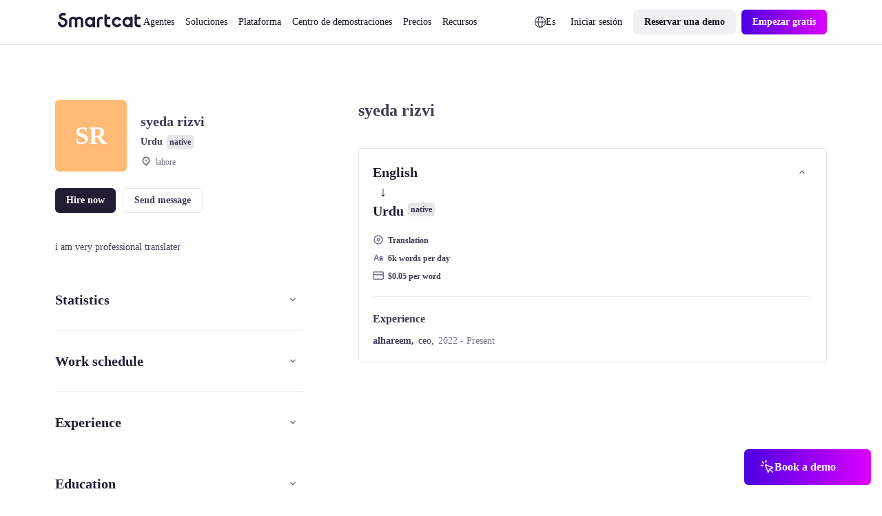

--- FILE ---
content_type: text/html;charset=utf-8
request_url: https://es.smartcat.com/marketplace/user/syeda-rizvi
body_size: 41426
content:
<!DOCTYPE html><html  lang="es" dir="auto" class="" style="overflow: hidden" data-capo=""><head><meta charset="utf-8">
<meta name="viewport" content="width=device-width, initial-scale=1.0">
<title>syeda rizvi - Translation   | Smartcat </title>
<link rel="preconnect" href="https://www.googletagmanager.com">
<link rel="preconnect" href="https://www.google-analytics.com">
<link rel="preconnect" href="https://s3-promo-content.s3-eu-west-1.amazonaws.com">
<link rel="preconnect" href="https://gqucouwbfxremfdhdosu.supabase.co">
<link rel="preconnect" href="https://zgmt9lxb.tinifycdn.com">
<link rel="preconnect" href="https://9934pr0j.tinifycdn.com">
<link rel="preconnect" href="https://l4wt93pn.tinifycdn.com">
<link rel="preconnect" href="https://js.na.chilipiper.com">
<style>.sc-icon[data-v-2f6268cf]{font-style:normal;font-variant:normal;font-weight:400;line-height:1;margin:0;text-transform:none;--white:#fff;--black:#000;--mulberry-purple-100:#14101d;--mulberry-purple-90:#231d33;--mulberry-purple-new:#797389;--mulberry-purple:#413a53;--mulberry-purple-50:#4b445c;--mulberry-purple-45:#6b6679;--mulberry-purple-40:#aba7b3;--mulberry-purple-35:#c8c6ce;--mulberry-purple-20:#e6e5e8;--mulberry-purple-10:#f2f1f4;--mulberry-purple-0:#f9f8f9;--mulberry-purple-alpha-100:rgba(5,1,15,.94);--mulberry-purple-alpha-90:rgba(8,1,26,.89);--mulberry-purple-alpha:rgba(11,2,34,.78);--mulberry-purple-alpha-50:rgba(12,2,35,.74);--mulberry-purple-alpha-45:rgba(8,0,32,.6);--mulberry-purple-alpha-40:rgba(15,4,38,.35);--mulberry-purple-alpha-35:rgba(16,7,42,.23);--mulberry-purple-alpha-20:rgba(28,19,46,.11);--mulberry-purple-alpha-10:rgba(38,22,72,.06);--mulberry-purple-alpha-0:rgba(55,22,55,.03);--fuchsia-blue:#8160d1;--fuchsia-blue-60:#6239c6;--fuchsia-blue-10:#dbd1f2;--fuchsia-blue-0:#f3f0fb;--pink-insanity:#ce46f3;--pink-insanity-10:#f0c8fb;--pink-insanity-0:#faedfe;--denim:#0c72ed;--denim-10:#c7dffc;--denim-0:#ecf4fe;--breathtaking-mint:#00cba8;--breathtaking-mint-10:#b8f5ea;--breathtaking-mint-0:#e6fcf8;--artificial-turf:#3fbe61;--artificial-turf-10:#d3f0db;--artificial-turf-0:#f0faf3;--lightish-red:#fb3048;--lightish-red-10:#fec5cc;--lightish-red-0:#ffecee;--radiation-carrot:#ffa041;--radiation-carrot-10:#ffe2c4;--radiation-carrot-0:#fff5eb;--pink:#c010ef}.sc-icon[data-v-2f6268cf]:before{color:#413a53}.icon-16[data-v-2f6268cf]{font-size:calc(1600/var(--globals--dimension-mobile-page-width--mode1)*1vw)}@media screen and (min-width:769px){.icon-16[data-v-2f6268cf]{font-size:calc(var(--globals--dimension-desktop-content-width--mode1)*1600/(var(--globals--dimension-desktop-page-width--mode1)*var(--globals--dimension-desktop-content-width--mode1))*1vw)}}@media screen and (min-width:1279px){.icon-16[data-v-2f6268cf]{font-size:calc(var(--globals--dimension-desktop-content-width--mode1)*16/var(--globals--dimension-desktop-content-width--mode1)*1px)}}.icon-20[data-v-2f6268cf]{font-size:calc(2000/var(--globals--dimension-mobile-page-width--mode1)*1vw)}@media screen and (min-width:769px){.icon-20[data-v-2f6268cf]{font-size:calc(var(--globals--dimension-desktop-content-width--mode1)*2000/(var(--globals--dimension-desktop-page-width--mode1)*var(--globals--dimension-desktop-content-width--mode1))*1vw)}}@media screen and (min-width:1279px){.icon-20[data-v-2f6268cf]{font-size:calc(var(--globals--dimension-desktop-content-width--mode1)*20/var(--globals--dimension-desktop-content-width--mode1)*1px)}}.icon-24[data-v-2f6268cf]{font-size:calc(2400/var(--globals--dimension-mobile-page-width--mode1)*1vw)}@media screen and (min-width:769px){.icon-24[data-v-2f6268cf]{font-size:calc(var(--globals--dimension-desktop-content-width--mode1)*2400/(var(--globals--dimension-desktop-page-width--mode1)*var(--globals--dimension-desktop-content-width--mode1))*1vw)}}@media screen and (min-width:1279px){.icon-24[data-v-2f6268cf]{font-size:calc(var(--globals--dimension-desktop-content-width--mode1)*24/var(--globals--dimension-desktop-content-width--mode1)*1px)}}.icon-32[data-v-2f6268cf]{font-size:calc(3200/var(--globals--dimension-mobile-page-width--mode1)*1vw)}@media screen and (min-width:769px){.icon-32[data-v-2f6268cf]{font-size:calc(var(--globals--dimension-desktop-content-width--mode1)*3200/(var(--globals--dimension-desktop-page-width--mode1)*var(--globals--dimension-desktop-content-width--mode1))*1vw)}}@media screen and (min-width:1279px){.icon-32[data-v-2f6268cf]{font-size:calc(var(--globals--dimension-desktop-content-width--mode1)*32/var(--globals--dimension-desktop-content-width--mode1)*1px)}}.nuxt-icon[data-v-2f6268cf]{height:1em;vertical-align:middle;width:1em}.nuxt-icon--fill[data-v-2f6268cf],.nuxt-icon--fill[data-v-2f6268cf] *{fill:currentColor}</style>
<style>.nuxt-icon{height:1em;margin-bottom:.125em;vertical-align:middle;width:1em}.nuxt-icon--fill,.nuxt-icon--fill *{fill:currentColor}</style>
<style>/*! normalize.css v8.0.1 | MIT License | github.com/necolas/normalize.css */html{line-height:1.15;-webkit-text-size-adjust:100%}body,p{margin:0}main{display:block}h1{font-size:2em;margin:.67em 0}hr{box-sizing:content-box;height:0;overflow:visible}pre{font-family:monospace,monospace;font-size:1em}a{background-color:transparent}abbr[title]{border-bottom:none;text-decoration:underline;-webkit-text-decoration:underline dotted;text-decoration:underline dotted}b,strong{font-weight:bolder}code,kbd,samp{font-family:monospace,monospace;font-size:1em}small{font-size:80%}sub,sup{font-size:75%;line-height:0;position:relative;vertical-align:baseline}sub{bottom:-.25em}sup{top:-.5em}img{border-style:none}button,input,optgroup,select,textarea{font-family:inherit;font-size:100%;line-height:1.15;margin:0}button,input{overflow:visible}button,select{text-transform:none}[type=button],[type=reset],[type=submit],button{-webkit-appearance:button}[type=button]::-moz-focus-inner,[type=reset]::-moz-focus-inner,[type=submit]::-moz-focus-inner,button::-moz-focus-inner{border-style:none;padding:0}[type=button]:-moz-focusring,[type=reset]:-moz-focusring,[type=submit]:-moz-focusring,button:-moz-focusring{outline:1px dotted ButtonText}fieldset{padding:.35em .75em .625em}legend{box-sizing:border-box;color:inherit;display:table;max-width:100%;padding:0;white-space:normal}progress{vertical-align:baseline}textarea{overflow:auto}[type=checkbox],[type=radio]{box-sizing:border-box;padding:0}[type=number]::-webkit-inner-spin-button,[type=number]::-webkit-outer-spin-button{height:auto}[type=search]{-webkit-appearance:textfield;outline-offset:-2px}[type=search]::-webkit-search-decoration{-webkit-appearance:none}::-webkit-file-upload-button{-webkit-appearance:button;font:inherit}details{display:block}summary{display:list-item}[hidden],template{display:none}</style>
<style>:root{--globals--color-non-semantic-blue-10--mode1:#ecf4fe;--globals--color-non-semantic-blue-100--mode1:#0049a3;--globals--color-non-semantic-blue-20--mode1:#e0edfe;--globals--color-non-semantic-blue-30--mode1:#d5e7fe;--globals--color-non-semantic-blue-40--mode1:#b2d4fc;--globals--color-non-semantic-blue-5--mode1:#f6fafe;--globals--color-non-semantic-blue-50--mode1:#7fb8fa;--globals--color-non-semantic-blue-60--mode1:#3d92f8;--globals--color-non-semantic-blue-70--mode1:#1c7ef5;--globals--color-non-semantic-blue-80--mode1:#066fed;--globals--color-non-semantic-blue-90--mode1:#0160d4;--globals--color-non-semantic-gray-alpha-10--mode1:#30325011;--globals--color-non-semantic-gray-alpha-100--mode1:#04010eef;--globals--color-non-semantic-gray-alpha-20--mode1:#15153e1c;--globals--color-non-semantic-gray-alpha-30--mode1:#0b0b4a28;--globals--color-non-semantic-gray-alpha-40--mode1:#0300344f;--globals--color-non-semantic-gray-alpha-5--mode1:#3c445a0a;--globals--color-non-semantic-gray-alpha-50--mode1:#07012d7f;--globals--color-non-semantic-gray-alpha-60--mode1:#080422b2;--globals--color-non-semantic-gray-alpha-70--mode1:#030011d6;--globals--color-non-semantic-gray-alpha-80--mode1:#030110e2;--globals--color-non-semantic-gray-alpha-90--mode1:#03010ee8;--globals--color-non-semantic-gray-10--mode1:#f0f1f4;--globals--color-non-semantic-gray-100--mode1:#13101c;--globals--color-non-semantic-gray-20--mode1:#e5e5ea;--globals--color-non-semantic-gray-30--mode1:#d8d8e2;--globals--color-non-semantic-gray-40--mode1:#b1b0c0;--globals--color-non-semantic-gray-5--mode1:#f4f5f8;--globals--color-non-semantic-gray-50--mode1:#838096;--globals--color-non-semantic-gray-60--mode1:#524f64;--globals--color-non-semantic-gray-70--mode1:#2b2937;--globals--color-non-semantic-gray-80--mode1:#1f1d2a;--globals--color-non-semantic-gray-90--mode1:#1a1824;--globals--color-non-semantic-mint-10--mode1:#dcfcf7;--globals--color-non-semantic-mint-100--mode1:#005951;--globals--color-non-semantic-mint-20--mode1:#c2faf1;--globals--color-non-semantic-mint-30--mode1:#97ede0;--globals--color-non-semantic-mint-40--mode1:#6bdccc;--globals--color-non-semantic-mint-5--mode1:#edfffc;--globals--color-non-semantic-mint-50--mode1:#35c7b4;--globals--color-non-semantic-mint-60--mode1:#12b39f;--globals--color-non-semantic-mint-70--mode1:#009d8b;--globals--color-non-semantic-mint-80--mode1:#008778;--globals--color-non-semantic-mint-90--mode1:#007266;--globals--color-non-semantic-orange-10--mode1:#ffefe0;--globals--color-non-semantic-orange-100--mode1:#a83700;--globals--color-non-semantic-orange-20--mode1:#ffe6d1;--globals--color-non-semantic-orange-30--mode1:#ffddc2;--globals--color-non-semantic-orange-40--mode1:#ffc59a;--globals--color-non-semantic-orange-5--mode1:#fff6ed;--globals--color-non-semantic-orange-50--mode1:#ff9e59;--globals--color-non-semantic-orange-60--mode1:#ff771e;--globals--color-non-semantic-orange-70--mode1:#fa6002;--globals--color-non-semantic-orange-80--mode1:#ea5400;--globals--color-non-semantic-orange-90--mode1:#d14700;--globals--color-non-semantic-pink-10--mode1:#faecfe;--globals--color-non-semantic-pink-100--mode1:#7b089c;--globals--color-non-semantic-pink-20--mode1:#f7e0fe;--globals--color-non-semantic-pink-30--mode1:#f5d6ff;--globals--color-non-semantic-pink-40--mode1:#edb7fb;--globals--color-non-semantic-pink-5--mode1:#fcf6fe;--globals--color-non-semantic-pink-50--mode1:#e084f9;--globals--color-non-semantic-pink-60--mode1:#cf48f4;--globals--color-non-semantic-pink-70--mode1:#c326ed;--globals--color-non-semantic-pink-80--mode1:#ad13d8;--globals--color-non-semantic-pink-90--mode1:#970cbe;--globals--color-non-semantic-purple-10--mode1:#f3f1fb;--globals--color-non-semantic-purple-100--mode1:#460996;--globals--color-non-semantic-purple-20--mode1:#eeebfc;--globals--color-non-semantic-purple-30--mode1:#e2dbfc;--globals--color-non-semantic-purple-40--mode1:#c5b3fc;--globals--color-non-semantic-purple-5--mode1:#f8f7fc;--globals--color-non-semantic-purple-50--mode1:#8a59fc;--globals--color-non-semantic-purple-60--mode1:#7d39fc;--globals--color-non-semantic-purple-70--mode1:#731ef2;--globals--color-non-semantic-purple-80--mode1:#670fda;--globals--color-non-semantic-purple-90--mode1:#590bbe;--globals--color-non-semantic-red-10--mode1:#ffedef;--globals--color-non-semantic-red-100--mode1:#a10716;--globals--color-non-semantic-red-20--mode1:#ffe3e6;--globals--color-non-semantic-red-30--mode1:#ffd6da;--globals--color-non-semantic-red-40--mode1:#ffb4bb;--globals--color-non-semantic-red-5--mode1:#fff5f6;--globals--color-non-semantic-red-50--mode1:#ff808c;--globals--color-non-semantic-red-60--mode1:#ff495b;--globals--color-non-semantic-red-70--mode1:#ff2e43;--globals--color-non-semantic-red-80--mode1:#e51a2f;--globals--color-non-semantic-red-90--mode1:#c90d20;--globals--color-non-semantic-white-alpha-0--mode1:#ffffff00;--globals--color-non-semantic-white-alpha-10--mode1:#becae411;--globals--color-non-semantic-white-alpha-100--mode1:#fff;--globals--color-non-semantic-white-alpha-20--mode1:#dbe0fd1e;--globals--color-non-semantic-white-alpha-30--mode1:#d8d5fd51;--globals--color-non-semantic-white-alpha-40--mode1:#e2dffe89;--globals--color-non-semantic-white-alpha-5--mode1:#c2d8e40a;--globals--color-non-semantic-white-alpha-50--mode1:#ebebfdba;--globals--color-non-semantic-white-alpha-60--mode1:#f3f3fde0;--globals--color-non-semantic-white-alpha-70--mode1:#fafafee8;--globals--color-non-semantic-white-alpha-80--mode1:#f9fafdf4;--globals--color-non-semantic-white-alpha-90--mode1:#fbfcfff7;--utilities--component-border-color--mode1:#6a1ef2;--utilities--component-gap-m--mode1:40;--utilities--component-gap-s--mode1:16;--utilities--component-min-width--mode1:1000;--utilities--component-padding--mode1:40;--utilities--component-radius--mode1:16;--globals--dimension-desktop-content-width--mode1:1120;--globals--dimension-desktop-max-text-width--mode1:636;--globals--dimension-desktop-page-width--mode1:1280;--globals--dimension-mobile-content-width--mode1:360;--globals--dimension-mobile-max-text-width--mode1:360;--globals--dimension-mobile-page-width--mode1:390;--typography--family-body--desktop:Inter;--typography--family-body--mobile:Inter;--typography--family-heading--desktop:Plus Jakarta Sans;--typography--family-heading--mobile:Plus Jakarta Sans;--typography--letter-spacing-caption--desktop:0;--typography--letter-spacing-caption--mobile:0;--typography--letter-spacing-display--desktop:-3.5999999046325684;--typography--letter-spacing-display--mobile:-2.799999952316284;--typography--letter-spacing-h1--desktop:-0.9599999785423279;--typography--letter-spacing-h1--mobile:-0.6399999856948853;--typography--letter-spacing-h2--desktop:-0.6399999856948853;--typography--letter-spacing-h2--mobile:-0.23999999463558197;--typography--letter-spacing-h3--desktop:-0.23999999463558197;--typography--letter-spacing-h3--mobile:0;--typography--letter-spacing-h4--desktop:0;--typography--letter-spacing-h4--mobile:0.1599999964237213;--typography--letter-spacing-h5--desktop:0.1599999964237213;--typography--letter-spacing-h5--mobile:0.1599999964237213;--typography--letter-spacing-label-l--desktop:0;--typography--letter-spacing-label-l--mobile:0;--typography--letter-spacing-label-m--desktop:0;--typography--letter-spacing-label-m--mobile:0;--typography--letter-spacing-paragraph--desktop:0;--typography--letter-spacing-paragraph--mobile:0;--typography--letter-spacing-small-text--desktop:0;--typography--letter-spacing-small-text--mobile:0;--typography--line-height-caption--desktop:22;--typography--line-height-caption--mobile:20;--typography--line-height-display--desktop:80;--typography--line-height-display--mobile:64;--typography--line-height-h1--desktop:58;--typography--line-height-h1--mobile:40;--typography--line-height-h2--desktop:40;--typography--line-height-h2--mobile:32;--typography--line-height-h3--desktop:32;--typography--line-height-h3--mobile:28;--typography--line-height-h4--desktop:24;--typography--line-height-h4--mobile:24;--typography--line-height-h5--desktop:22;--typography--line-height-h5--mobile:20;--typography--line-height-label-l--desktop:20;--typography--line-height-label-l--mobile:20;--typography--line-height-label-m--desktop:20;--typography--line-height-label-m--mobile:20;--typography--line-height-paragraph--desktop:30;--typography--line-height-paragraph--mobile:26;--typography--line-height-small-text--desktop:26;--typography--line-height-small-text--mobile:22;--globals--radius-1--mode1:4;--globals--radius-2--mode1:6;--globals--radius-3--mode1:8;--globals--radius-4--mode1:12;--globals--radius-5--mode1:16;--globals--radius-6--mode1:24;--globals--radius-full--mode1:1000;--typography--size-caption--desktop:14;--typography--size-caption--mobile:12;--typography--size-display--desktop:72;--typography--size-display--mobile:56;--typography--size-h1--desktop:48;--typography--size-h1--mobile:32;--typography--size-h2--desktop:32;--typography--size-h2--mobile:24;--typography--size-h3--desktop:24;--typography--size-h3--mobile:18;--typography--size-h4--desktop:18;--typography--size-h4--mobile:16;--typography--size-h5--desktop:16;--typography--size-h5--mobile:14;--typography--size-label-l--desktop:16;--typography--size-label-l--mobile:16;--typography--size-label-m--desktop:14;--typography--size-label-m--mobile:14;--typography--size-paragraph--desktop:18;--typography--size-paragraph--mobile:16;--typography--size-small-text--desktop:16;--typography--size-small-text--mobile:14;--globals--spacing-0--mode1:0;--globals--spacing-1--mode1:2;--globals--spacing-10--mode1:56;--globals--spacing-11--mode1:64;--globals--spacing-12--mode1:80;--globals--spacing-13--mode1:96;--globals--spacing-14--mode1:120;--globals--spacing-15--mode1:160;--globals--spacing-2--mode1:4;--globals--spacing-3--mode1:8;--globals--spacing-4--mode1:12;--globals--spacing-5--mode1:16;--globals--spacing-6--mode1:24;--globals--spacing-7--mode1:32;--globals--spacing-8--mode1:40;--globals--spacing-9--mode1:48;--typography--weight-bold--desktop:Bold;--typography--weight-bold--mobile:Bold;--typography--weight-regular--desktop:Regular;--typography--weight-regular--mobile:Regular;--typography--weight-semi-bold--desktop:Semi Bold;--typography--weight-semi-bold--mobile:Semi Bold;--globals--color-semantic-brand-10--mode1:var(--globals--color-non-semantic-purple-10--mode1);--globals--color-semantic-brand-100--mode1:var(--globals--color-non-semantic-purple-100--mode1);--globals--color-semantic-brand-20--mode1:var(--globals--color-non-semantic-purple-20--mode1);--globals--color-semantic-brand-30--mode1:var(--globals--color-non-semantic-purple-30--mode1);--globals--color-semantic-brand-40--mode1:var(--globals--color-non-semantic-purple-40--mode1);--globals--color-semantic-brand-5--mode1:var(--globals--color-non-semantic-purple-5--mode1);--globals--color-semantic-brand-50--mode1:var(--globals--color-non-semantic-purple-50--mode1);--globals--color-semantic-brand-60--mode1:var(--globals--color-non-semantic-purple-60--mode1);--globals--color-semantic-brand-70--mode1:var(--globals--color-non-semantic-purple-70--mode1);--globals--color-semantic-brand-80--mode1:var(--globals--color-non-semantic-purple-80--mode1);--globals--color-semantic-brand-90--mode1:var(--globals--color-non-semantic-purple-90--mode1);--globals--color-semantic-negative-10--mode1:var(--globals--color-non-semantic-red-10--mode1);--globals--color-semantic-negative-100--mode1:var(--globals--color-non-semantic-red-100--mode1);--globals--color-semantic-negative-20--mode1:var(--globals--color-non-semantic-red-20--mode1);--globals--color-semantic-negative-30--mode1:var(--globals--color-non-semantic-red-30--mode1);--globals--color-semantic-negative-40--mode1:var(--globals--color-non-semantic-red-40--mode1);--globals--color-semantic-negative-5--mode1:var(--globals--color-non-semantic-red-5--mode1);--globals--color-semantic-negative-50--mode1:var(--globals--color-non-semantic-red-50--mode1);--globals--color-semantic-negative-60--mode1:var(--globals--color-non-semantic-red-60--mode1);--globals--color-semantic-negative-70--mode1:var(--globals--color-non-semantic-red-70--mode1);--globals--color-semantic-negative-80--mode1:var(--globals--color-non-semantic-red-80--mode1);--globals--color-semantic-negative-90--mode1:var(--globals--color-non-semantic-red-90--mode1);--sizes--spacing-page-sides--desktop:var(--globals--spacing-12--mode1);--sizes--spacing-page-sides--mobile:15;--colors--background-button-ghost-active--light:var(--globals--color-non-semantic-gray-alpha-10--mode1);--colors--background-button-ghost-active--dark:var(--globals--color-non-semantic-white-alpha-30--mode1);--colors--background-button-ghost-default--light:var(--globals--color-non-semantic-white-alpha-0--mode1);--colors--background-button-ghost-default--dark:var(--globals--color-non-semantic-white-alpha-0--mode1);--colors--background-button-ghost-hover--light:var(--globals--color-non-semantic-gray-alpha-5--mode1);--colors--background-button-ghost-hover--dark:var(--globals--color-non-semantic-white-alpha-20--mode1);--colors--background-button-primary-active--light:var(--globals--color-non-semantic-gray-alpha-60--mode1);--colors--background-button-primary-active--dark:var(--globals--color-non-semantic-white-alpha-50--mode1);--colors--background-button-primary-default--light:var(--globals--color-non-semantic-gray-alpha-90--mode1);--colors--background-button-primary-default--dark:var(--globals--color-non-semantic-white-alpha-100--mode1);--colors--background-button-primary-hover--light:var(--globals--color-non-semantic-gray-alpha-70--mode1);--colors--background-button-primary-hover--dark:var(--globals--color-non-semantic-white-alpha-70--mode1);--colors--background-button-secondary-active--light:var(--globals--color-non-semantic-gray-alpha-30--mode1);--colors--background-button-secondary-active--dark:var(--globals--color-non-semantic-white-alpha-40--mode1);--colors--background-button-secondary-default--light:var(--globals--color-non-semantic-gray-alpha-10--mode1);--colors--background-button-secondary-default--dark:var(--globals--color-non-semantic-white-alpha-20--mode1);--colors--background-button-secondary-hover--light:var(--globals--color-non-semantic-gray-alpha-20--mode1);--colors--background-button-secondary-hover--dark:var(--globals--color-non-semantic-white-alpha-30--mode1);--colors--background-interaction-active--light:var(--globals--color-non-semantic-gray-alpha-20--mode1);--colors--background-interaction-active--dark:var(--globals--color-non-semantic-white-alpha-20--mode1);--colors--background-interaction-default--light:var(--globals--color-non-semantic-white-alpha-0--mode1);--colors--background-interaction-default--dark:var(--globals--color-non-semantic-white-alpha-0--mode1);--colors--background-interaction-error--light:var(--globals--color-non-semantic-white-alpha-0--mode1);--colors--background-interaction-error--dark:var(--globals--color-non-semantic-white-alpha-0--mode1);--colors--background-interaction-focus--light:var(--globals--color-non-semantic-gray-alpha-5--mode1);--colors--background-interaction-focus--dark:var(--globals--color-non-semantic-white-alpha-5--mode1);--colors--background-interaction-hover--light:var(--globals--color-non-semantic-gray-alpha-5--mode1);--colors--background-interaction-hover--dark:var(--globals--color-non-semantic-white-alpha-5--mode1);--colors--background-interaction-selected-brand--light:var(--globals--color-semantic-brand-70--mode1);--colors--background-interaction-selected-brand--dark:var(--globals--color-semantic-brand-70--mode1);--colors--background-interaction-selected-strong--light:var(--colors--background-button-primary-default--light);--colors--background-interaction-selected-strong--dark:var(--colors--background-button-primary-default--dark);--colors--background-interaction-selected-subtle--light:var(--globals--color-non-semantic-gray-alpha-10--mode1);--colors--background-interaction-selected-subtle--dark:var(--globals--color-non-semantic-white-alpha-10--mode1);--colors--background-static-alpha-layer-1--light:var(--globals--color-non-semantic-gray-alpha-5--mode1);--colors--background-static-alpha-layer-1--dark:var(--globals--color-non-semantic-white-alpha-5--mode1);--colors--background-static-alpha-layer-2--light:var(--globals--color-non-semantic-gray-alpha-10--mode1);--colors--background-static-alpha-layer-2--dark:var(--globals--color-non-semantic-white-alpha-10--mode1);--colors--background-static-alpha-layer-3--light:var(--globals--color-non-semantic-gray-alpha-20--mode1);--colors--background-static-alpha-layer-3--dark:var(--globals--color-non-semantic-white-alpha-20--mode1);--colors--background-static-blue-layer-1--light:var(--globals--color-non-semantic-blue-10--mode1);--colors--background-static-blue-layer-1--dark:var(--globals--color-non-semantic-blue-90--mode1);--colors--background-static-blue-layer-2--light:var(--globals--color-non-semantic-blue-20--mode1);--colors--background-static-blue-layer-2--dark:var(--globals--color-non-semantic-blue-80--mode1);--colors--background-static-blue-layer-3--light:var(--globals--color-non-semantic-blue-30--mode1);--colors--background-static-blue-layer-3--dark:var(--globals--color-non-semantic-blue-70--mode1);--colors--background-static-gray-inverted--light:var(--globals--color-non-semantic-gray-100--mode1);--colors--background-static-gray-inverted--dark:var(--globals--color-non-semantic-white-alpha-100--mode1);--colors--background-static-gray-layer-0--light:var(--globals--color-non-semantic-white-alpha-100--mode1);--colors--background-static-gray-layer-0--dark:var(--globals--color-non-semantic-gray-90--mode1);--colors--background-static-gray-layer-1--light:var(--globals--color-non-semantic-gray-5--mode1);--colors--background-static-gray-layer-1--dark:var(--globals--color-non-semantic-gray-80--mode1);--colors--background-static-gray-layer-2--light:var(--globals--color-non-semantic-gray-10--mode1);--colors--background-static-gray-layer-2--dark:var(--globals--color-non-semantic-gray-70--mode1);--colors--background-static-gray-layer-3--light:var(--globals--color-non-semantic-gray-20--mode1);--colors--background-static-gray-layer-3--dark:var(--globals--color-non-semantic-gray-60--mode1);--colors--background-static-mint-layer-1--light:var(--globals--color-non-semantic-mint-10--mode1);--colors--background-static-mint-layer-1--dark:var(--globals--color-non-semantic-mint-100--mode1);--colors--background-static-mint-layer-2--light:var(--globals--color-non-semantic-mint-20--mode1);--colors--background-static-mint-layer-2--dark:var(--globals--color-non-semantic-mint-90--mode1);--colors--background-static-mint-layer-3--light:var(--globals--color-non-semantic-mint-30--mode1);--colors--background-static-mint-layer-3--dark:var(--globals--color-non-semantic-mint-80--mode1);--colors--background-static-orange-layer-1--light:var(--globals--color-non-semantic-orange-10--mode1);--colors--background-static-orange-layer-1--dark:var(--globals--color-non-semantic-orange-100--mode1);--colors--background-static-orange-layer-2--light:var(--globals--color-non-semantic-orange-20--mode1);--colors--background-static-orange-layer-2--dark:var(--globals--color-non-semantic-orange-90--mode1);--colors--background-static-orange-layer-3--light:var(--globals--color-non-semantic-orange-30--mode1);--colors--background-static-orange-layer-3--dark:var(--globals--color-non-semantic-orange-80--mode1);--colors--background-static-pink-layer-1--light:var(--globals--color-non-semantic-pink-10--mode1);--colors--background-static-pink-layer-1--dark:var(--globals--color-non-semantic-pink-100--mode1);--colors--background-static-pink-layer-2--light:var(--globals--color-non-semantic-pink-20--mode1);--colors--background-static-pink-layer-2--dark:var(--globals--color-non-semantic-pink-90--mode1);--colors--background-static-pink-layer-3--light:var(--globals--color-non-semantic-pink-30--mode1);--colors--background-static-pink-layer-3--dark:var(--globals--color-non-semantic-pink-80--mode1);--colors--background-static-purple-layer-1--light:var(--globals--color-non-semantic-purple-10--mode1);--colors--background-static-purple-layer-1--dark:var(--globals--color-non-semantic-purple-80--mode1);--colors--background-static-purple-layer-2--light:var(--globals--color-non-semantic-purple-20--mode1);--colors--background-static-purple-layer-2--dark:var(--globals--color-non-semantic-purple-70--mode1);--colors--background-static-purple-layer-3--light:var(--globals--color-non-semantic-purple-30--mode1);--colors--background-static-purple-layer-3--dark:var(--globals--color-non-semantic-purple-60--mode1);--colors--background-static-red-layer-1--light:var(--globals--color-non-semantic-red-10--mode1);--colors--background-static-red-layer-1--dark:var(--globals--color-non-semantic-red-100--mode1);--colors--background-static-red-layer-2--light:var(--globals--color-non-semantic-red-20--mode1);--colors--background-static-red-layer-2--dark:var(--globals--color-non-semantic-red-90--mode1);--colors--background-static-red-layer-3--light:var(--globals--color-non-semantic-red-30--mode1);--colors--background-static-red-layer-3--dark:var(--globals--color-non-semantic-red-80--mode1);--colors--border-button-active--light:var(--globals--color-non-semantic-gray-alpha-20--mode1);--colors--border-button-active--dark:var(--globals--color-non-semantic-white-alpha-20--mode1);--colors--border-button-default--light:var(--globals--color-non-semantic-gray-alpha-20--mode1);--colors--border-button-default--dark:var(--globals--color-non-semantic-white-alpha-20--mode1);--colors--border-button-hover--light:var(--globals--color-non-semantic-gray-alpha-20--mode1);--colors--border-button-hover--dark:var(--globals--color-non-semantic-white-alpha-20--mode1);--colors--border-divider-default--light:var(--globals--color-non-semantic-gray-alpha-20--mode1);--colors--border-divider-default--dark:var(--globals--color-non-semantic-white-alpha-20--mode1);--colors--border-focus-default--light:var(--globals--color-non-semantic-purple-40--mode1);--colors--border-focus-default--dark:var(--globals--color-non-semantic-purple-90--mode1);--colors--border-interaction-active--light:var(--globals--color-non-semantic-gray-alpha-20--mode1);--colors--border-interaction-active--dark:var(--globals--color-non-semantic-white-alpha-20--mode1);--colors--border-interaction-default--light:var(--globals--color-non-semantic-gray-alpha-20--mode1);--colors--border-interaction-default--dark:var(--globals--color-non-semantic-white-alpha-20--mode1);--colors--border-interaction-error--light:var(--globals--color-semantic-negative-80--mode1);--colors--border-interaction-error--dark:var(--globals--color-semantic-negative-70--mode1);--colors--border-interaction-hover--light:var(--globals--color-non-semantic-gray-alpha-20--mode1);--colors--border-interaction-hover--dark:var(--globals--color-non-semantic-white-alpha-20--mode1);--colors--content-interaction-active--light:var(--globals--color-non-semantic-gray-alpha-40--mode1);--colors--content-interaction-active--dark:var(--globals--color-non-semantic-white-alpha-30--mode1);--colors--content-interaction-default--light:var(--globals--color-non-semantic-gray-alpha-100--mode1);--colors--content-interaction-default--dark:var(--globals--color-non-semantic-white-alpha-100--mode1);--colors--content-interaction-error--light:var(--globals--color-semantic-negative-80--mode1);--colors--content-interaction-error--dark:var(--globals--color-semantic-negative-70--mode1);--colors--content-interaction-hover--light:var(--globals--color-non-semantic-gray-alpha-60--mode1);--colors--content-interaction-hover--dark:var(--globals--color-non-semantic-white-alpha-50--mode1);--colors--content-link-active--light:var(--globals--color-semantic-brand-50--mode1);--colors--content-link-active--dark:var(--globals--color-semantic-brand-30--mode1);--colors--content-link-default--light:var(--globals--color-semantic-brand-70--mode1);--colors--content-link-default--dark:var(--globals--color-semantic-brand-50--mode1);--colors--content-link-hover--light:var(--globals--color-semantic-brand-60--mode1);--colors--content-link-hover--dark:var(--globals--color-semantic-brand-40--mode1);--colors--content-misc-rating--light:var(--globals--color-non-semantic-orange-70--mode1);--colors--content-misc-rating--dark:var(--globals--color-non-semantic-orange-70--mode1);--colors--content-static-brand--light:var(--globals--color-semantic-brand-70--mode1);--colors--content-static-brand--dark:var(--globals--color-semantic-brand-50--mode1);--colors--content-static-inverted--light:var(--globals--color-non-semantic-white-alpha-100--mode1);--colors--content-static-inverted--dark:var(--globals--color-non-semantic-gray-100--mode1);--colors--content-static-marketplace--light:var(--globals--color-non-semantic-mint-60--mode1);--colors--content-static-marketplace--dark:var(--globals--color-non-semantic-mint-50--mode1);--colors--content-static-primary--light:var(--globals--color-non-semantic-gray-alpha-100--mode1);--colors--content-static-primary--dark:var(--globals--color-non-semantic-white-alpha-100--mode1);--colors--content-static-secondary--light:var(--globals--color-non-semantic-gray-alpha-60--mode1);--colors--content-static-secondary--dark:var(--globals--color-non-semantic-white-alpha-50--mode1);--colors--content-static-solutions--light:var(--globals--color-non-semantic-blue-70--mode1);--colors--content-static-solutions--dark:var(--globals--color-non-semantic-blue-70--mode1);--colors--content-static-tertiary--light:var(--globals--color-non-semantic-gray-alpha-40--mode1);--colors--content-static-tertiary--dark:var(--globals--color-non-semantic-white-alpha-30--mode1);--sizes--dimension-content-width--desktop:var(--globals--dimension-desktop-content-width--mode1);--sizes--dimension-content-width--mobile:var(--globals--dimension-mobile-content-width--mode1);--sizes--dimension-max-text-width--desktop:var(--globals--dimension-desktop-max-text-width--mode1);--sizes--dimension-max-text-width--mobile:var(--globals--dimension-mobile-max-text-width--mode1);--sizes--dimension-page-width--desktop:var(--globals--dimension-desktop-page-width--mode1);--sizes--dimension-page-width--mobile:var(--globals--dimension-mobile-page-width--mode1);--sizes--radius-button--desktop:var(--globals--radius-2--mode1);--sizes--radius-button--mobile:var(--globals--radius-2--mode1);--sizes--radius-button-container--desktop:var(--globals--radius-3--mode1);--sizes--radius-button-container--mobile:var(--globals--radius-3--mode1);--sizes--radius-card-contained--desktop:var(--globals--radius-3--mode1);--sizes--radius-card-contained--mobile:var(--globals--radius-3--mode1);--sizes--radius-card-regular--desktop:var(--globals--radius-5--mode1);--sizes--radius-card-regular--mobile:var(--globals--radius-5--mode1);--sizes--radius-panel--desktop:var(--globals--radius-5--mode1);--sizes--radius-panel--mobile:var(--globals--radius-5--mode1);--sizes--spacing-between-buttons-horzontal--desktop:var(--globals--spacing-3--mode1);--sizes--spacing-between-buttons-horzontal--mobile:var(--globals--spacing-3--mode1);--sizes--spacing-between-elements-1--desktop:var(--globals--spacing-1--mode1);--sizes--spacing-between-elements-1--mobile:var(--globals--spacing-1--mode1);--sizes--spacing-between-elements-10--desktop:var(--globals--spacing-11--mode1);--sizes--spacing-between-elements-10--mobile:var(--globals--spacing-9--mode1);--sizes--spacing-between-elements-11--desktop:var(--globals--spacing-12--mode1);--sizes--spacing-between-elements-11--mobile:var(--globals--spacing-11--mode1);--sizes--spacing-between-elements-2--desktop:var(--globals--spacing-2--mode1);--sizes--spacing-between-elements-2--mobile:var(--globals--spacing-2--mode1);--sizes--spacing-between-elements-3--desktop:var(--globals--spacing-3--mode1);--sizes--spacing-between-elements-3--mobile:var(--globals--spacing-3--mode1);--sizes--spacing-between-elements-4--desktop:var(--globals--spacing-4--mode1);--sizes--spacing-between-elements-4--mobile:var(--globals--spacing-3--mode1);--sizes--spacing-between-elements-5--desktop:var(--globals--spacing-5--mode1);--sizes--spacing-between-elements-5--mobile:var(--globals--spacing-4--mode1);--sizes--spacing-between-elements-6--desktop:var(--globals--spacing-6--mode1);--sizes--spacing-between-elements-6--mobile:var(--globals--spacing-5--mode1);--sizes--spacing-between-elements-7--desktop:var(--globals--spacing-7--mode1);--sizes--spacing-between-elements-7--mobile:var(--globals--spacing-6--mode1);--sizes--spacing-between-elements-8--desktop:var(--globals--spacing-8--mode1);--sizes--spacing-between-elements-8--mobile:var(--globals--spacing-7--mode1);--sizes--spacing-between-elements-9--desktop:var(--globals--spacing-10--mode1);--sizes--spacing-between-elements-9--mobile:var(--globals--spacing-8--mode1);--sizes--spacing-between-gutter-default--desktop:var(--globals--spacing-3--mode1);--sizes--spacing-between-gutter-default--mobile:var(--globals--spacing-3--mode1);--sizes--spacing-button-l-gap--desktop:var(--globals--spacing-4--mode1);--sizes--spacing-button-l-gap--mobile:var(--globals--spacing-4--mode1);--sizes--spacing-button-l-horizontal--desktop:var(--globals--spacing-6--mode1);--sizes--spacing-button-l-horizontal--mobile:var(--globals--spacing-6--mode1);--sizes--spacing-button-l-vertical--desktop:var(--globals--spacing-5--mode1);--sizes--spacing-button-l-vertical--mobile:var(--globals--spacing-5--mode1);--sizes--spacing-button-m-gap--desktop:var(--globals--spacing-3--mode1);--sizes--spacing-button-m-gap--mobile:var(--globals--spacing-3--mode1);--sizes--spacing-button-m-horizontal--desktop:var(--globals--spacing-5--mode1);--sizes--spacing-button-m-horizontal--mobile:var(--globals--spacing-5--mode1);--sizes--spacing-button-m-vertical--desktop:var(--globals--spacing-3--mode1);--sizes--spacing-button-m-vertical--mobile:var(--globals--spacing-3--mode1);--sizes--spacing-button-xl-gap--desktop:var(--globals--spacing-4--mode1);--sizes--spacing-button-xl-gap--mobile:var(--globals--spacing-4--mode1);--sizes--spacing-button-xl-horizontal--desktop:var(--globals--spacing-9--mode1);--sizes--spacing-button-xl-horizontal--mobile:var(--globals--spacing-9--mode1);--sizes--spacing-button-xl-vertical--desktop:var(--globals--spacing-6--mode1);--sizes--spacing-button-xl-vertical--mobile:var(--globals--spacing-6--mode1);--sizes--spacing-card-l-bottom--desktop:var(--globals--spacing-9--mode1);--sizes--spacing-card-l-bottom--mobile:var(--globals--spacing-6--mode1);--sizes--spacing-card-l-gap--desktop:var(--globals--spacing-6--mode1);--sizes--spacing-card-l-gap--mobile:var(--globals--spacing-5--mode1);--sizes--spacing-card-l-horizontal--desktop:var(--globals--spacing-7--mode1);--sizes--spacing-card-l-horizontal--mobile:var(--globals--spacing-5--mode1);--sizes--spacing-card-l-top--desktop:var(--globals--spacing-7--mode1);--sizes--spacing-card-l-top--mobile:var(--globals--spacing-5--mode1);--sizes--spacing-card-m-bottom--desktop:var(--globals--spacing-8--mode1);--sizes--spacing-card-m-bottom--mobile:var(--globals--spacing-6--mode1);--sizes--spacing-card-m-gap--desktop:var(--globals--spacing-6--mode1);--sizes--spacing-card-m-gap--mobile:var(--globals--spacing-5--mode1);--sizes--spacing-card-m-horizontal--desktop:var(--globals--spacing-6--mode1);--sizes--spacing-card-m-horizontal--mobile:var(--globals--spacing-5--mode1);--sizes--spacing-card-m-top--desktop:var(--globals--spacing-6--mode1);--sizes--spacing-card-m-top--mobile:var(--globals--spacing-5--mode1);--sizes--spacing-card-s-bottom--desktop:var(--globals--spacing-6--mode1);--sizes--spacing-card-s-bottom--mobile:var(--globals--spacing-6--mode1);--sizes--spacing-card-s-gap--desktop:var(--globals--spacing-5--mode1);--sizes--spacing-card-s-gap--mobile:var(--globals--spacing-5--mode1);--sizes--spacing-card-s-horizontal--desktop:var(--globals--spacing-5--mode1);--sizes--spacing-card-s-horizontal--mobile:var(--globals--spacing-5--mode1);--sizes--spacing-card-s-top--desktop:var(--globals--spacing-5--mode1);--sizes--spacing-card-s-top--mobile:var(--globals--spacing-5--mode1);--sizes--spacing-input-l-filled--desktop:var(--globals--spacing-3--mode1);--sizes--spacing-input-l-filled--mobile:var(--globals--spacing-3--mode1);--sizes--spacing-input-l-gap--desktop:var(--globals--spacing-4--mode1);--sizes--spacing-input-l-gap--mobile:var(--globals--spacing-4--mode1);--sizes--spacing-input-l-horizontal--desktop:var(--globals--spacing-5--mode1);--sizes--spacing-input-l-horizontal--mobile:var(--globals--spacing-5--mode1);--sizes--spacing-input-l-vertical--desktop:var(--globals--spacing-5--mode1);--sizes--spacing-input-l-vertical--mobile:var(--globals--spacing-5--mode1);--sizes--spacing-input-m-filled--desktop:var(--globals--spacing-2--mode1);--sizes--spacing-input-m-filled--mobile:var(--globals--spacing-2--mode1);--sizes--spacing-input-m-gap--desktop:var(--globals--spacing-3--mode1);--sizes--spacing-input-m-gap--mobile:var(--globals--spacing-3--mode1);--sizes--spacing-input-m-horizontal--desktop:var(--globals--spacing-4--mode1);--sizes--spacing-input-m-horizontal--mobile:var(--globals--spacing-4--mode1);--sizes--spacing-input-m-vertical--desktop:var(--globals--spacing-3--mode1);--sizes--spacing-input-m-vertical--mobile:var(--globals--spacing-3--mode1);--sizes--spacing-page-vertical-1--desktop:var(--globals--spacing-3--mode1);--sizes--spacing-page-vertical-1--mobile:var(--globals--spacing-3--mode1);--sizes--spacing-page-vertical-2--desktop:var(--globals--spacing-5--mode1);--sizes--spacing-page-vertical-2--mobile:var(--globals--spacing-3--mode1);--sizes--spacing-page-vertical-3--desktop:var(--globals--spacing-6--mode1);--sizes--spacing-page-vertical-3--mobile:var(--globals--spacing-6--mode1);--sizes--spacing-page-vertical-4--desktop:var(--globals--spacing-8--mode1);--sizes--spacing-page-vertical-4--mobile:var(--globals--spacing-8--mode1);--sizes--spacing-page-vertical-5--desktop:var(--globals--spacing-10--mode1);--sizes--spacing-page-vertical-5--mobile:var(--globals--spacing-9--mode1);--sizes--spacing-page-vertical-6--desktop:var(--globals--spacing-12--mode1);--sizes--spacing-page-vertical-6--mobile:var(--globals--spacing-11--mode1);--sizes--spacing-page-vertical-7--desktop:var(--globals--spacing-14--mode1);--sizes--spacing-page-vertical-7--mobile:var(--globals--spacing-12--mode1);--sizes--spacing-page-vertical-8--desktop:var(--globals--spacing-15--mode1);--sizes--spacing-page-vertical-8--mobile:var(--globals--spacing-14--mode1);--sizes--spacing-panel-bottom--desktop:var(--globals--spacing-10--mode1);--sizes--spacing-panel-bottom--mobile:var(--globals--spacing-6--mode1);--sizes--spacing-panel-horizontal--desktop:var(--globals--spacing-9--mode1);--sizes--spacing-panel-horizontal--mobile:var(--globals--spacing-5--mode1);--sizes--spacing-panel-top--desktop:var(--globals--spacing-9--mode1);--sizes--spacing-panel-top--mobile:var(--globals--spacing-5--mode1)}</style>
<style>.sc-row{position:relative}.sc-row_align_c{text-align:center}.sc-row_indent_2xs{margin-bottom:var(--indent-2xs)}.sc-row_indent_xs{margin-bottom:var(--indent-xs)}.sc-row_indent_s{margin-bottom:var(--indent-s)}.sc-row_indent_m{margin-bottom:var(--indent-m)}.sc-row_indent_l{margin-bottom:var(--indent-l)}.sc-row_indent_2xl{margin-bottom:var(--indent-2xl)}.sc-row_indent_3xl{margin-bottom:var(--indent-3xl)}.sc-row_indent_4xl{margin-bottom:var(--indent-4xl)}.sc-row_indent_3xs{margin-bottom:var(--indent-3xs)}@media (min-width:769px){.sc-row_tablet-indent_none{margin-bottom:0}}.sc-indent_right_2xs{margin-right:var(--indent-2xs)}.sc-indent_right_xs{margin-right:var(--indent-xs)}.sc-indent_right_s{margin-right:var(--indent-s)}.sc-indent_right_m{margin-right:var(--indent-m)}.sc-indent_right_l{margin-right:var(--indent-l)}.sc-indent_right_xl{margin-right:var(--indent-xl)}.sc-indent_right_2xl{margin-right:var(--indent-2xl)}.sc-indent_right_3xl{margin-right:var(--indent-3xl)}.sc-indent_right_4xl{margin-right:var(--indent-4xl)}.sc-indent_left_2xs{margin-left:var(--indent-2xs)}.sc-indent_left_xs{margin-left:var(--indent-xs)}.sc-indent_left_s{margin-left:var(--indent-s)}.sc-indent_left_m{margin-left:var(--indent-m)}.sc-indent_left_l{margin-left:var(--indent-l)}.sc-indent_left_2xl{margin-left:var(--indent-2xl)}.sc-indent_left_3xl{margin-left:var(--indent-3xl)}.sc-indent_left_4xl{margin-left:var(--indent-4xl)}.sc-indent_top_2xs{margin-top:var(--indent-2xs)}.sc-indent_top_xs{margin-top:var(--indent-xs)}.sc-indent_top_s{margin-top:var(--indent-s)}.sc-indent_top_m{margin-top:var(--indent-m)}.sc-indent_top_l{margin-top:var(--indent-l)}.sc-indent_top_2xl{margin-top:var(--indent-2xl)}.sc-indent_top_3xl{margin-top:var(--indent-3xl)}.sc-indent_top_4xl{margin-top:var(--indent-4xl)}.sc-layout{display:flex;flex-direction:column}.sc-layout_inline{display:inline-flex}.sc-layout_wrap{flex-wrap:wrap}.sc-layout_overflow_h{overflow:hidden}.sc-layout_horizontal{flex-direction:row}@media (min-width:769px){.sc-layout_tablet_horizontal{flex-direction:row}}@media (min-width:1190px){.sc-layout_desktop_horizontal{flex-direction:row}}.sc-layout_valign_start{align-items:start}.sc-layout_valign_center{align-items:center}.sc-layout_valign_baseline{align-items:baseline}.sc-layout_valign_end{align-items:flex-end}.sc-layout_align_space-between{justify-content:space-between}.sc-layout_align_start{justify-content:flex-start}.sc-layout_align_end{justify-content:flex-end}.sc-layout_align_center{justify-content:center}.sc-layout__flex,.sc-layout__item_flex,.sc-layout_flex{flex:1 1 auto}.sc-layout__item_flex_none{flex:0 0 auto}.sc-layout__item_valign_start{align-self:flex-start}.sc-layout__item_valign_end{align-self:flex-end}.sc-layout__item_valign_center{align-self:center}.sc-layout__item_overflow{overflow:hidden;text-overflow:ellipsis;white-space:nowrap}.sc-grid{display:grid;grid-auto-columns:1fr}.sc-grid_cols_2{grid-template-columns:repeat(2,1fr)}.sc-grid_cols_3{grid-template-columns:repeat(3,1fr)}.sc-grid_cols_5{grid-template-columns:repeat(5,1fr)}.sc-grid_flow_column{grid-auto-flow:column}.sc-grid_column-gap_2xl{-moz-column-gap:var(--indent-2xl);column-gap:var(--indent-2xl)}.sc-grid_row-gap_m{row-gap:var(--indent-m)}.sc-grid__cell_w_2{grid-column:span 2}.sc-grid__cell_w_3{grid-column:span 3}.sc-badge{align-items:center;border-radius:.4rem;box-sizing:border-box;display:inline-flex;height:2rem;max-width:100%;min-width:auto;overflow:hidden;padding:0 .4rem;white-space:nowrap}.sc-badge_valign_middle{vertical-align:middle}.sc-badge__text{font-size:var(--font-size-s);font-weight:var(--font-semi-bold);line-height:1.6rem;overflow:hidden;text-overflow:ellipsis;white-space:nowrap}.sc-badge_grey{background:var(--mulberry-purple-20);color:var(--mulberry-purple);--icon-color:var(--mulberry-purple-50);transition:all .3s ease}.sc-avatar{background-color:var(--denim-30);background-position:50%;background-repeat:no-repeat;background-size:contain;border-radius:.4rem;color:var(--white);font-size:var(--font-size-m);font-weight:var(--font-semi-bold);height:3.2rem;line-height:3.2rem;position:relative;text-align:center;text-transform:uppercase;width:3.2rem}.sc-avatar_inline{display:inline-block}.sc-avatar__img{background-color:transparent;background-position:50%;background-repeat:no-repeat;background-size:contain;border-radius:.4rem;bottom:0;left:0;position:absolute;right:0;top:0}.sc-avatar__name{font-size:inherit}.sc-avatar_size_xxs{font-size:var(--font-size-xxs);height:1.8rem;line-height:1.8rem;width:1.8rem}.sc-avatar_size_xs{font-size:var(--font-size-xs);height:2rem;line-height:2rem;width:2rem}.sc-avatar_size_s{font-size:var(--font-size-xs);height:2.4rem;line-height:2.4rem;width:2.4rem}.sc-avatar_size_m{font-size:var(--font-size-m);height:3.2rem;line-height:3.2rem;width:3.2rem}.sc-avatar_size_l,.sc-avatar_size_l .sc-avatar__img,.sc-avatar_size_xl,.sc-avatar_size_xl .sc-avatar__img,.sc-avatar_size_xxl,.sc-avatar_size_xxl .sc-avatar__img{border-radius:.6rem;font-size:var(--font-size-l)}.sc-avatar_size_l{height:4rem;line-height:4rem;width:4rem}.sc-avatar_size_xl{height:4.4rem;line-height:4.4rem;width:4.4rem}.sc-avatar_size_xxl{font-size:var(--font-size-xxxl);font-weight:var(--font-bold);height:10.4rem;line-height:10.4rem;width:10.4rem}.sc-avatar__marker{background:var(--mulberry-purple-30);border:2px solid var(--white);border-radius:50%;bottom:-.4rem;display:inline-block;height:.6rem;position:absolute;right:-.4rem;width:.6rem}.sc-avatar__marker_online{background:var(--artificial-turf)}.sc-avatar_size_l .sc-avatar__marker,.sc-avatar_size_xl .sc-avatar__marker{bottom:-.5rem;height:.8rem;right:-.5rem;width:.8rem}.sc-avatar_size_xxl .sc-avatar__marker{bottom:2px;height:.8rem;right:2px;width:.8rem}.sc-avatar_bg_1{background-color:var(--avatar-color-1)}.sc-avatar_bg_2{background-color:var(--avatar-color-2)}.sc-avatar_bg_3{background-color:var(--avatar-color-3)}.sc-avatar_bg_4{background-color:var(--avatar-color-4)}.sc-avatar_bg_5{background-color:var(--avatar-color-5)}.sc-avatar_bg_6{background-color:var(--avatar-color-6)}.sc-input{align-items:center;border-radius:.6rem;box-shadow:none;box-sizing:border-box;cursor:text;display:flex;flex-flow:row nowrap;min-height:2.8rem;padding:.4rem;transform:translateZ(0)}.sc-input_simple{background:transparent;border:1px solid #e6e5e8}.sc-input_size-medium{height:3.6rem;padding:.8rem .8rem .8rem 1rem}.sc-input__input{background:transparent;border:none;box-sizing:border-box;color:#413a53;flex:1;font-size:1.4rem;font-weight:400;height:2rem;line-height:2rem;margin:0;min-width:5rem;outline:none;padding:.1rem 0 0;text-overflow:ellipsis}.sc-input__icon{--icon-color:#aba7b3;height:1.6rem;margin-right:.625rem;width:1.6rem}.sc-input__clear{cursor:pointer;height:1.6rem;padding:0 .6rem;width:1.6rem}.sc-icon{display:inline-block}.sc-icon_size_xxs{height:1rem;width:1rem}.sc-icon_size_xs{height:1.2rem;width:1.2rem}.sc-icon_size_s{height:1.4rem;width:1.4rem}.sc-icon_size_m{height:1.6rem;width:1.6rem}.sc-icon_size_l{height:2.4rem;width:2.4rem}.sc-icon_size_xl{height:3.2rem;width:3.2rem}.sc-icon_color_breathtaking-mint{fill:var(--breathtaking-mint)}.sc-icon_color_radiation-carrot{fill:var(--radiation-carrot)}.sc-icon_color_mulberry-purple-new{fill:var(--mulberry-purple-new)}.sc-icon_color_mulberry-purple-40{fill:var(--mulberry-purple-40)}.sc-icon_color_mulberry-purple-45{fill:var(--mulberry-purple-45)}.sc-icon_color_mulberry-purple-90{fill:var(--mulberry-purple-90)}.sc-icon_valign_middle{vertical-align:middle}.sc-card{border:1px solid var(--mulberry-purple-20);border-radius:.6rem;padding:2rem}.sc-tooltip{display:inline-block;position:relative}.sc-tooltip__box{background:var(--white);border-radius:.6rem;box-shadow:0 .2rem 2rem rgba(69,59,94,.2);box-sizing:border-box;left:0;max-width:80rem;opacity:0;pointer-events:none;position:absolute;text-align:center;top:0;visibility:hidden;z-index:17}.sc-tooltip__box_text-align_left{text-align:left}.sc-tooltip__box_valign_m{vertical-align:middle}.sc-tooltip:hover .sc-tooltip__box{opacity:1;visibility:visible}.sc-tooltip_theme-dark .sc-tooltip__box{background:var(--mulberry-purple)}.sc-tooltip_size_m .sc-tooltip__box{min-width:22.9rem;padding:2rem}.sc-tooltip_pos_b .sc-tooltip__box{left:50%;margin-top:var(--indent-m);top:100%;transform:translateX(-50%)}.sc-tooltip_pos_t .sc-tooltip__box{bottom:100%;left:50%;margin-bottom:var(--indent-s);top:auto;transform:translateX(-50%)}.sc-separator{background-color:#efefef;display:block;height:1px}.sc-table{border-collapse:collapse;font-weight:400;table-layout:fixed;width:100%}.sc-table__tcell,.sc-table__tcell_head{border-bottom:1px solid #f2f1f4;border-top:1px solid #f2f1f4;padding:8px 12px;vertical-align:middle}.sc-table__tcell_gradient{background:linear-gradient(90deg,#6239c6,#c010ef 99.78%)}.sc-table__tcell_mulberry-purple-10{background-color:var(--mulberry-purple-10)}.sc-table__tcell_mulberry-purple-0{background-color:var(--mulberry-purple-0)}.sc-table__tcell_clip{overflow:hidden}.sc-table__tcell_head{color:#231d33;font-size:16px;font-weight:700;line-height:28px;text-align:left}.sc-table__tcell_valign_t{vertical-align:top}.sc-table__tcell_align_c{text-align:center}.sc-table__tcell_align_r{text-align:right}.sc-wrap{display:block}.sc-wrap_nowrap{white-space:nowrap}.sp-overlay{display:none!important}</style>
<style>:root{--icon-color:var(--mulberry-purple-45);--text-color:var(--mulberry-purple);--font-size:var(--font-size-m);--font-size-xxs:0.8rem;--font-size-xs:1rem;--font-size-s:1.2rem;--font-size-m:1.4rem;--font-size-l:1.6rem;--font-size-xl:2rem;--font-size-xxl:2.4rem;--font-size-xxxl:3.6rem;--line-height-3xs:18px;--line-height-2xs:20px;--line-height-xs:22px;--line-height-s:24px;--line-height-m:26px;--line-height-l:28px;--line-height-xl:32px;--line-height-2xl:40px;--line-height-3xl:58px;--indent-3xs:0.2rem;--indent-2xs:0.4rem;--indent-xs:0.6rem;--indent-s:0.8rem;--indent-m:1rem;--indent-l:1.2rem;--indent-xl:1.6rem;--indent-2xl:2rem;--indent-3xl:3rem;--indent-4xl:4rem;--font-regular:400;--font-semi-bold:600;--font-bold:700;--font-family-inter:"Inter","Sans-fallback";--white:#fff;--black:#000;--mulberry-purple-100:#14101d;--mulberry-purple-90:#231d33;--mulberry-purple-80:#2c2440;--mulberry-purple-70:#372f4a;--mulberry-purple:#413a53;--mulberry-purple-50:#4b445c;--mulberry-purple-45:#6b6679;--mulberry-purple-new:#797389;--mulberry-purple-40:#aba7b3;--mulberry-purple-35:#c8c6ce;--mulberry-purple-30:#dedce4;--mulberry-purple-20:#e6e5e8;--mulberry-purple-10:#f2f1f4;--mulberry-purple-0:#f9f8f9;--fuchsia-blue-100:#26164c;--fuchsia-blue-90:#351f6a;--fuchsia-blue-80:#442889;--fuchsia-blue-70:#5330a7;--fuchsia-blue-60:#6239c6;--fuchsia-blue:#8160d1;--fuchsia-blue-40:#9276d7;--fuchsia-blue-30:#ab94e0;--fuchsia-blue-20:#c3b3e9;--fuchsia-blue-10:#dbd1f2;--fuchsia-blue-0:#f3f0fb;--pink-insanity-100:#4a065c;--pink-insanity-90:#670881;--pink-insanity-80:#850ba6;--pink-insanity-70:#a20dcb;--pink-insanity:#c010ef;--pink-insanity-50:#ce46f3;--pink-insanity-40:#d359f4;--pink-insanity-30:#dd7ef7;--pink-insanity-20:#e7a3f9;--pink-insanity-10:#f0c8fb;--pink-insanity-0:#faedfe;--denim-100:#052d5d;--denim-90:#073f83;--denim-80:#0951a8;--denim-70:#0a63cd;--denim:#0c72ed;--denim-50:#328af5;--denim-40:#579ff6;--denim-30:#7cb5f8;--denim-20:#a2cafa;--denim-10:#c7dffc;--denim-0:#ecf4fe;--breathtaking-mint-100:#00473c;--breathtaking-mint-70:#00a182;--breathtaking-mint-60:#00b896;--breathtaking-mint:#00cba8;--breathtaking-mint-40:#2ed8ba;--breathtaking-mint-30:#5ce3cb;--breathtaking-mint-10:#b8f5ea;--artificial-turf-100:#184a26;--artificial-turf-90:#226735;--artificial-turf:#2c8544;--artificial-turf-70:#36a152;--artificial-turf-60:#3fbe61;--artificial-turf-50:#5dc97a;--artificial-turf-40:#7ad392;--artificial-turf-30:#98ddaa;--artificial-turf-20:#b5e7c2;--artificial-turf-10:#d3f0db;--artificial-turf-0:#f0faf3;--breathtaking-mint-90:#006451;--breathtaking-mint-80:#00866b;--breathtaking-mint-20:#8aecdb;--breathtaking-mint-0:#e6fcf8;--lightish-red-100:#60020d;--lightish-red-90:#870312;--lightish-red-80:#ad0317;--lightish-red-70:#cb273b;--lightish-red:#e22b41;--lightish-red-50:#fb3048;--lightish-red-40:#fc5266;--lightish-red-30:#fc7888;--lightish-red-20:#fd9faa;--lightish-red-10:#fec5cc;--lightish-red-0:#ffecee;--radiation-carrot-100:#623100;--radiation-carrot-90:#894500;--radiation-carrot-80:#b15800;--radiation-carrot-70:#d86c00;--radiation-carrot-60:#ff8000;--radiation-carrot:#ffa041;--radiation-carrot-40:#ffa74e;--radiation-carrot-30:#ffba76;--radiation-carrot-20:#ffce9d;--radiation-carrot-10:#ffe2c4;--radiation-carrot-0:#fff5eb;--link-light:#8461d9;--color-toggle:#fff;--switch-button-height:3rem;--switch-button-border-thickness:4px;--switch-transition:all 0.3s ease-in-out;--button-side-length:calc(var(--switch-button-height) - var(--switch-button-border-thickness)*2);--avatar-color-1:var(--denim-30);--avatar-color-2:var(--artificial-turf-30);--avatar-color-3:var(--pink-insanity-30);--avatar-color-4:var(--fuchsia-blue-30);--avatar-color-5:var(--radiation-carrot-30);--avatar-color-6:var(--lightish-red-30)}*,:after,:before{box-sizing:inherit}*{margin:0;padding:0}.app{min-height:100%;position:relative}html{font-family:var(--font-family-inter);font-size:10px;font-style:normal;margin:0;min-height:100vh;overflow-x:hidden;padding:0;width:100%;-webkit-font-smoothing:antialiased;-moz-osx-font-smoothing:grayscale;box-sizing:border-box}#__nuxt,body{height:100%;margin:0;width:100%}#__nuxt{padding:0}@media (any-pointer:fine){::-webkit-scrollbar{width:1.6rem}::-webkit-scrollbar-track{background-color:transparent;border-radius:10rem}::-webkit-scrollbar-thumb{background-clip:content-box;background-color:var(--mulberry-purple-35);border:.5rem solid transparent;border-radius:10rem;min-height:3rem}::-webkit-scrollbar-thumb:hover{background-color:var(--mulberry-purple-40)}::-webkit-scrollbar-thumb:disabled{background:var(--mulberry-purple-10)}}.sc-h1{font-size:var(--font-size-xxl);line-height:3rem}.sc-h1,.sc-h2{font-weight:400;margin:0;padding:0}.sc-h2{font-size:var(--font-size-xl);line-height:2.8rem}.sc-h3{font-size:var(--font-size-l);font-weight:400;line-height:2.4rem;margin:0;padding:0}.sc-caption{font-size:var(--font-size-s);line-height:1.6rem}.sc-text_regular{font-weight:var(--font-regular)}.sc-text{color:var(--text-color);font-size:var(--font-size);line-height:2rem}.sc-text_size-x-small{font-size:var(--font-size-s);line-height:1.6rem}.sc-text_size-small{font-size:var(--font-size-m);line-height:2rem}.sc-text_size-medium{font-size:var(--font-size-l);line-height:2.4rem}.sc-text_size-large{font-size:var(--font-size-xl);line-height:2.8rem}.sc-text_size-x-large{font-size:var(--font-size-xxl);line-height:3rem}.sc-text_size-xx-large{font-size:var(--font-size-xxxl);line-height:4.4rem}.sc-text_line-height_3xs{line-height:var(--line-height-3xs)}.sc-text_line-height_2xs{line-height:var(--line-height-2xs)}.sc-text_line-height_xs{line-height:var(--line-height-xs)}.sc-text_line-height_s{line-height:var(--line-height-s)}.sc-text_line-height_m{line-height:var(--line-height-m)}.sc-text_line-height_l{line-height:var(--line-height-l)}.sc-text_line-height_xl{line-height:var(--line-height-xl)}.sc-text_line-height_2xl{line-height:var(--line-height-2xl)}.sc-text_line-height_3xl{line-height:var(--line-height-3xl)}.sc-text_semibold{font-weight:var(--font-semi-bold)}.sc-text_italy{font-style:italic}.sc-text_color-inherit{color:var(--text-color)}.sc-text_bold{font-weight:var(--font-bold)}.sc-text_align-left{text-align:left}.sc-text_align-right{text-align:right}.sc-text_align-center{text-align:center}.sc-text_valign_middle{vertical-align:middle}.sc-text_color-white{color:var(--white)}.sc-text_color-mulberry-purple-new{color:var(--mulberry-purple-new)}.sc-text_color-mulberry-purple-45{color:var(--mulberry-purple-45)}.sc-text_color-mulberry-purple-90{color:var(--mulberry-purple-90)}.sc-text_nobreak{white-space:nowrap}.sc-link{color:var(--link-light);cursor:pointer}.sc-button{align-items:center;background:var(--link-light);border:none;border-radius:.6rem;box-shadow:none;box-sizing:border-box;color:var(--white);cursor:pointer;display:inline-block;font-size:var(--font-size-l);font-size:12px;font-weight:700;padding:1rem 2rem;text-align:center;text-decoration:none;transition:.1s;white-space:nowrap}.sc-button:hover{opacity:.8}.sc-button_large{font-weight:var(--font-semi-bold);height:4.4rem}.sc-button_simple{background-color:transparent;border:.1rem solid var(--mulberry-purple-20);color:var(--mulberry-purple)}.sc-button_simple:hover{background-color:var(--mulberry-purple-20);border-color:var(--mulberry-purple-30)}.sc-button_simple:active{background-color:var(--mulberry-purple-30);border-color:var(--mulberry-purple-30)}.sc-button_flat{background-color:transparent;border:.1rem solid transparent;color:var(--mulberry-purple-45)}.sc-button_flat:hover{background-color:var(--mulberry-purple-20);border-color:var(--mulberry-purple-20)}.sc-button_flat:active{background-color:var(--mulberry-purple-30);border-color:var(--mulberry-purple-30)}.button-dark,.sc-button_cta-black{align-items:center;background:var(--mulberry-purple-90);border:none;border-radius:.6rem;box-shadow:none;box-sizing:border-box;color:var(--white);-moz-column-gap:.8rem;column-gap:.8rem;cursor:pointer;display:inline-flex;font-size:var(--font-size-l);font-weight:var(--font-semi-bold);height:4.4rem;justify-content:center;line-height:2.4rem;outline:none;padding:1rem 2rem;text-align:center;transition:.1s;white-space:nowrap;width:-moz-fit-content;width:fit-content}.button-dark:hover,.sc-button_dark:hover{background:var(--mulberry-purple-70)}.sc-button_size-small{border-radius:.4rem;height:2.8rem;padding:0 1rem}.sc-button_size-small .sc-button__text{font-size:var(--font-size-m)}.sc-button_size-medium{height:3.6rem;padding:0 1.6rem}.sc-button_size-medium .sc-button__text{font-size:var(--font-size-m)}.sc-button_icon-only{padding:0 .6rem}.sc-button-link{background-color:transparent;border:none;cursor:pointer;font-family:var(--font-family-inter);padding:0;transition:background .1s ease,color .1s}.sc-button-link__mulberry-purple-new{color:var(--mulberry-purple-new)}.sc-button-link__mulberry-purple-new:hover{color:var(--mulberry-purple-50)}.sc-button-link__mulberry-purple-new:active{color:var(--mulberry-purple-80)}.sc-button-link__mulberry-purple-new .sc-button-link__text{border-bottom:1px solid var(--mulberry-purple-new)}.sc-button-link__mulberry-purple-new:hover .sc-button-link__text{border-color:var(--mulberry-purple-50)}.sc-button-link__mulberry-purple-new:active .sc-button-link__text{border-color:var(--mulberry-purple-80)}.sc-button-link_x-small{padding:.2rem 0}.sc-button-link_small,.sc-button-link_x-small{border-radius:.4rem;font-size:1.4rem;line-height:2rem}.sc-button-link_small{padding:.4rem 0}.sc-button-link_medium{border-radius:.6rem;font-size:1.4rem;line-height:2rem;padding:.8rem 0}.sc-wrapper{box-sizing:border-box;display:block;margin:0 auto;max-width:550px;width:calc(100% - 32px)}.sc-custom-html ul{list-style:none}.sc-custom-html ul li{margin-bottom:1rem;padding-left:20px;position:relative}.lang-btn{display:none!important}@media (min-width:768px){.sc-wrapper{max-width:704px}}@media (min-width:1190px){.sc-wrapper{max-width:1120px}}</style>
<style>@font-face{ascent-override:107%;font-family:Sans-fallback;size-adjust:107%;src:local("Arial")}:root{--p-body-font-family:Inter,Sans-fallback;--p-body-font-size:10px;--p-body-font-weight:400;--p-body-line-height:26px;--p-body-text-color:#4b445c}.sc23-wrapper{display:block;margin:0 auto;max-width:calc(var(--globals--dimension-mobile-content-width--mode1)*100/var(--globals--dimension-mobile-page-width--mode1)*1vw);width:100%}@media screen and (min-width:769px){.sc23-wrapper{max-width:calc(var(--globals--dimension-desktop-content-width--mode1)*100*var(--globals--dimension-desktop-content-width--mode1)/(var(--globals--dimension-desktop-page-width--mode1)*var(--globals--dimension-desktop-content-width--mode1))*1vw)}}@media screen and (min-width:1279px){.sc23-wrapper{max-width:calc(var(--globals--dimension-desktop-content-width--mode1)*var(--globals--dimension-desktop-content-width--mode1)/var(--globals--dimension-desktop-content-width--mode1)*1px)}}.sc23-wrapper-small{display:block;margin:0 auto;max-width:calc(36000/var(--globals--dimension-mobile-page-width--mode1)*1vw);width:100%}@media screen and (min-width:769px){.sc23-wrapper-small{max-width:calc(var(--globals--dimension-desktop-content-width--mode1)*74200/(var(--globals--dimension-desktop-page-width--mode1)*var(--globals--dimension-desktop-content-width--mode1))*1vw)}}@media screen and (min-width:1279px){.sc23-wrapper-small{max-width:calc(var(--globals--dimension-desktop-content-width--mode1)*742/var(--globals--dimension-desktop-content-width--mode1)*1px)}}.desktop-only{display:none}@media screen and (min-width:769px){.desktop-only{display:block}.mobile-only{display:none}}.classDisplay{color:var(--colors--content-static-primary--light);font-family:var(--typography--family-heading--mobile),var(--typography--family-body--mobile),"Sans-fallback";font-size:calc(var(--typography--size-display--mobile)*100/var(--globals--dimension-mobile-page-width--mode1)*1vw);font-weight:var(--typography--weight-bold--mobile);letter-spacing:calc(var(--typography--letter-spacing-display--mobile)*100/var(--globals--dimension-mobile-page-width--mode1)*1vw);line-height:calc(var(--typography--line-height-display--mobile)*100/var(--globals--dimension-mobile-page-width--mode1)*1vw);margin:0}@media screen and (min-width:769px){.classDisplay{font-size:calc(var(--typography--size-display--desktop)*100*var(--globals--dimension-desktop-content-width--mode1)/(var(--globals--dimension-desktop-page-width--mode1)*var(--globals--dimension-desktop-content-width--mode1))*1vw);letter-spacing:calc(var(--typography--letter-spacing-display--desktop)*100*var(--globals--dimension-desktop-content-width--mode1)/(var(--globals--dimension-desktop-page-width--mode1)*var(--globals--dimension-desktop-content-width--mode1))*1vw);line-height:calc(var(--typography--line-height-display--desktop)*100*var(--globals--dimension-desktop-content-width--mode1)/(var(--globals--dimension-desktop-page-width--mode1)*var(--globals--dimension-desktop-content-width--mode1))*1vw)}}@media screen and (min-width:1279px){.classDisplay{font-size:calc(var(--globals--dimension-desktop-content-width--mode1)*var(--typography--size-display--desktop)/var(--globals--dimension-desktop-content-width--mode1)*1px);letter-spacing:calc(var(--globals--dimension-desktop-content-width--mode1)*var(--typography--letter-spacing-display--desktop)/var(--globals--dimension-desktop-content-width--mode1)*1px);line-height:calc(var(--globals--dimension-desktop-content-width--mode1)*var(--typography--line-height-display--desktop)/var(--globals--dimension-desktop-content-width--mode1)*1px)}}.classH1{color:var(--colors--content-static-primary--light);font-family:var(--typography--family-heading--mobile),var(--typography--family-body--mobile),"Sans-fallback";font-size:calc(var(--typography--size-h1--mobile)*100/var(--globals--dimension-mobile-page-width--mode1)*1vw);font-weight:var(--typography--weight-bold--mobile);letter-spacing:calc(var(--typography--letter-spacing-h1--mobile)*100/var(--globals--dimension-mobile-page-width--mode1)*1vw);line-height:calc(var(--typography--line-height-h1--mobile)*100/var(--globals--dimension-mobile-page-width--mode1)*1vw);margin:0}@media screen and (min-width:769px){.classH1{font-size:calc(var(--typography--size-h1--desktop)*100*var(--globals--dimension-desktop-content-width--mode1)/(var(--globals--dimension-desktop-page-width--mode1)*var(--globals--dimension-desktop-content-width--mode1))*1vw);letter-spacing:calc(var(--typography--letter-spacing-h1--desktop)*100*var(--globals--dimension-desktop-content-width--mode1)/(var(--globals--dimension-desktop-page-width--mode1)*var(--globals--dimension-desktop-content-width--mode1))*1vw);line-height:calc(var(--typography--line-height-h1--desktop)*100*var(--globals--dimension-desktop-content-width--mode1)/(var(--globals--dimension-desktop-page-width--mode1)*var(--globals--dimension-desktop-content-width--mode1))*1vw)}}@media screen and (min-width:1279px){.classH1{font-size:calc(var(--globals--dimension-desktop-content-width--mode1)*var(--typography--size-h1--desktop)/var(--globals--dimension-desktop-content-width--mode1)*1px);letter-spacing:calc(var(--globals--dimension-desktop-content-width--mode1)*var(--typography--letter-spacing-h1--desktop)/var(--globals--dimension-desktop-content-width--mode1)*1px);line-height:calc(var(--globals--dimension-desktop-content-width--mode1)*var(--typography--line-height-h1--desktop)/var(--globals--dimension-desktop-content-width--mode1)*1px)}}.classH2{color:var(--colors--content-static-primary--light);font-family:var(--typography--family-heading--mobile),var(--typography--family-body--mobile),"Sans-fallback";font-size:calc(var(--typography--size-h2--mobile)*100/var(--globals--dimension-mobile-page-width--mode1)*1vw);font-weight:var(--typography--weight-bold--mobile);letter-spacing:calc(var(--typography--letter-spacing-h2--mobile)*100/var(--globals--dimension-mobile-page-width--mode1)*1vw);line-height:calc(var(--typography--line-height-h2--mobile)*100/var(--globals--dimension-mobile-page-width--mode1)*1vw);margin:0}@media screen and (min-width:769px){.classH2{font-size:calc(var(--typography--size-h2--desktop)*100*var(--globals--dimension-desktop-content-width--mode1)/(var(--globals--dimension-desktop-page-width--mode1)*var(--globals--dimension-desktop-content-width--mode1))*1vw);letter-spacing:calc(var(--typography--letter-spacing-h2--desktop)*100*var(--globals--dimension-desktop-content-width--mode1)/(var(--globals--dimension-desktop-page-width--mode1)*var(--globals--dimension-desktop-content-width--mode1))*1vw);line-height:calc(var(--typography--line-height-h2--desktop)*100*var(--globals--dimension-desktop-content-width--mode1)/(var(--globals--dimension-desktop-page-width--mode1)*var(--globals--dimension-desktop-content-width--mode1))*1vw)}}@media screen and (min-width:1279px){.classH2{font-size:calc(var(--globals--dimension-desktop-content-width--mode1)*var(--typography--size-h2--desktop)/var(--globals--dimension-desktop-content-width--mode1)*1px);letter-spacing:calc(var(--globals--dimension-desktop-content-width--mode1)*var(--typography--letter-spacing-h2--desktop)/var(--globals--dimension-desktop-content-width--mode1)*1px);line-height:calc(var(--globals--dimension-desktop-content-width--mode1)*var(--typography--line-height-h2--desktop)/var(--globals--dimension-desktop-content-width--mode1)*1px)}}.classH3{color:var(--colors--content-static-primary--light);font-family:var(--typography--family-heading--mobile),var(--typography--family-body--mobile),"Sans-fallback";font-size:calc(var(--typography--size-h3--mobile)*100/var(--globals--dimension-mobile-page-width--mode1)*1vw);font-weight:var(--typography--weight-bold--mobile);letter-spacing:calc(var(--typography--letter-spacing-h3--mobile)*100/var(--globals--dimension-mobile-page-width--mode1)*1vw);line-height:calc(var(--typography--line-height-h3--mobile)*100/var(--globals--dimension-mobile-page-width--mode1)*1vw);margin:0}@media screen and (min-width:769px){.classH3{font-size:calc(var(--typography--size-h3--desktop)*100*var(--globals--dimension-desktop-content-width--mode1)/(var(--globals--dimension-desktop-page-width--mode1)*var(--globals--dimension-desktop-content-width--mode1))*1vw);letter-spacing:calc(var(--typography--letter-spacing-h3--desktop)*100*var(--globals--dimension-desktop-content-width--mode1)/(var(--globals--dimension-desktop-page-width--mode1)*var(--globals--dimension-desktop-content-width--mode1))*1vw);line-height:calc(var(--typography--line-height-h3--desktop)*100*var(--globals--dimension-desktop-content-width--mode1)/(var(--globals--dimension-desktop-page-width--mode1)*var(--globals--dimension-desktop-content-width--mode1))*1vw)}}@media screen and (min-width:1279px){.classH3{font-size:calc(var(--globals--dimension-desktop-content-width--mode1)*var(--typography--size-h3--desktop)/var(--globals--dimension-desktop-content-width--mode1)*1px);letter-spacing:calc(var(--globals--dimension-desktop-content-width--mode1)*var(--typography--letter-spacing-h3--desktop)/var(--globals--dimension-desktop-content-width--mode1)*1px);line-height:calc(var(--globals--dimension-desktop-content-width--mode1)*var(--typography--line-height-h3--desktop)/var(--globals--dimension-desktop-content-width--mode1)*1px)}}.classH4{color:var(--colors--content-static-primary--light);font-family:var(--typography--family-heading--mobile),var(--typography--family-body--mobile),"Sans-fallback";font-size:calc(var(--typography--size-h4--mobile)*100/var(--globals--dimension-mobile-page-width--mode1)*1vw);font-weight:var(--typography--weight-bold--mobile);line-height:calc(var(--typography--line-height-h4--mobile)*100/var(--globals--dimension-mobile-page-width--mode1)*1vw);margin:0}@media screen and (min-width:769px){.classH4{font-size:calc(var(--typography--size-h4--desktop)*100*var(--globals--dimension-desktop-content-width--mode1)/(var(--globals--dimension-desktop-page-width--mode1)*var(--globals--dimension-desktop-content-width--mode1))*1vw);line-height:calc(var(--typography--line-height-h4--desktop)*100*var(--globals--dimension-desktop-content-width--mode1)/(var(--globals--dimension-desktop-page-width--mode1)*var(--globals--dimension-desktop-content-width--mode1))*1vw)}}@media screen and (min-width:1279px){.classH4{font-size:calc(var(--globals--dimension-desktop-content-width--mode1)*var(--typography--size-h4--desktop)/var(--globals--dimension-desktop-content-width--mode1)*1px);line-height:calc(var(--globals--dimension-desktop-content-width--mode1)*var(--typography--line-height-h4--desktop)/var(--globals--dimension-desktop-content-width--mode1)*1px)}}.classH4_regular{font-weight:var(--typography--weight-regular--mobile)}.classH4_regular,.classH5{color:var(--colors--content-static-primary--light)}.classH5{font-family:var(--typography--family-heading--mobile),var(--typography--family-body--mobile),"Sans-fallback";font-size:calc(var(--typography--size-h5--mobile)*100/var(--globals--dimension-mobile-page-width--mode1)*1vw);font-weight:var(--typography--weight-bold--mobile);line-height:calc(var(--typography--line-height-h5--mobile)*100/var(--globals--dimension-mobile-page-width--mode1)*1vw);margin:0}@media screen and (min-width:769px){.classH5{font-size:calc(var(--typography--size-h5--desktop)*100*var(--globals--dimension-desktop-content-width--mode1)/(var(--globals--dimension-desktop-page-width--mode1)*var(--globals--dimension-desktop-content-width--mode1))*1vw);line-height:calc(var(--typography--line-height-h5--desktop)*100*var(--globals--dimension-desktop-content-width--mode1)/(var(--globals--dimension-desktop-page-width--mode1)*var(--globals--dimension-desktop-content-width--mode1))*1vw)}}@media screen and (min-width:1279px){.classH5{font-size:calc(var(--globals--dimension-desktop-content-width--mode1)*var(--typography--size-h5--desktop)/var(--globals--dimension-desktop-content-width--mode1)*1px);line-height:calc(var(--globals--dimension-desktop-content-width--mode1)*var(--typography--line-height-h5--desktop)/var(--globals--dimension-desktop-content-width--mode1)*1px)}}.classH5_regular{color:var(--colors--content-static-primary--light);font-weight:var(--typography--weight-regular--mobile)}.classLink{cursor:pointer;display:inline;text-decoration:none}.classLink-default{color:inherit;font-size:inherit;font-weight:inherit;line-height:inherit;text-decoration:underline;transition:opacity .2s,outline .2s,-webkit-text-decoration .2s;transition:opacity .2s,text-decoration .2s,outline .2s;transition:opacity .2s,text-decoration .2s,outline .2s,-webkit-text-decoration .2s}.classLink-default:hover{text-decoration:none}.classLink-default:focus-within{outline:4px solid #dbd1f2}.classLink-default:active{opacity:.5;text-decoration:none}.classLink-high-contrast{color:#8160d1;font-size:inherit;font-weight:inherit;line-height:inherit;transition:opacity .2s,outline .2s,-webkit-text-decoration .2s;transition:opacity .2s,text-decoration .2s,outline .2s;transition:opacity .2s,text-decoration .2s,outline .2s,-webkit-text-decoration .2s}.classLink-high-contrast:hover{text-decoration:underline}.classLink-high-contrast:focus-within{outline:4px solid #dbd1f2}.classLink-high-contrast:active{opacity:.5;text-decoration:underline}.classParagraph{color:var(--colors--content-static-primary--light);font-size:calc(var(--typography--size-paragraph--mobile)*100/var(--globals--dimension-mobile-page-width--mode1)*1vw);letter-spacing:calc(var(--typography--letter-spacing-paragraph--mobile)*100/var(--globals--dimension-mobile-page-width--mode1)*1vw);line-height:calc(var(--typography--line-height-paragraph--mobile)*100/var(--globals--dimension-mobile-page-width--mode1)*1vw);margin:0}@media screen and (min-width:769px){.classParagraph{font-size:calc(var(--typography--size-paragraph--desktop)*100*var(--globals--dimension-desktop-content-width--mode1)/(var(--globals--dimension-desktop-page-width--mode1)*var(--globals--dimension-desktop-content-width--mode1))*1vw);letter-spacing:calc(var(--typography--letter-spacing-paragraph--desktop)*100*var(--globals--dimension-desktop-content-width--mode1)/(var(--globals--dimension-desktop-page-width--mode1)*var(--globals--dimension-desktop-content-width--mode1))*1vw);line-height:calc(var(--typography--line-height-paragraph--desktop)*100*var(--globals--dimension-desktop-content-width--mode1)/(var(--globals--dimension-desktop-page-width--mode1)*var(--globals--dimension-desktop-content-width--mode1))*1vw)}}@media screen and (min-width:1279px){.classParagraph{font-size:calc(var(--globals--dimension-desktop-content-width--mode1)*var(--typography--size-paragraph--desktop)/var(--globals--dimension-desktop-content-width--mode1)*1px);letter-spacing:calc(var(--globals--dimension-desktop-content-width--mode1)*var(--typography--letter-spacing-paragraph--desktop)/var(--globals--dimension-desktop-content-width--mode1)*1px);line-height:calc(var(--globals--dimension-desktop-content-width--mode1)*var(--typography--line-height-paragraph--desktop)/var(--globals--dimension-desktop-content-width--mode1)*1px)}}.classParagraph :deep(br){content:"";display:block;height:calc(var(--typography--size-paragraph--mobile)*100/var(--globals--dimension-mobile-page-width--mode1)*1vw);width:100%}@media screen and (min-width:769px){.classParagraph :deep(br){height:calc(var(--typography--size-paragraph--desktop)*100*var(--globals--dimension-desktop-content-width--mode1)/(var(--globals--dimension-desktop-page-width--mode1)*var(--globals--dimension-desktop-content-width--mode1))*1vw)}}@media screen and (min-width:1279px){.classParagraph :deep(br){height:calc(var(--globals--dimension-desktop-content-width--mode1)*var(--typography--size-paragraph--desktop)/var(--globals--dimension-desktop-content-width--mode1)*1px)}}:global(.classParagraph p+p){margin-top:calc(var(--typography--size-paragraph--mobile)*100/var(--globals--dimension-mobile-page-width--mode1)*1vw)!important}@media screen and (min-width:769px){:global(.classParagraph p+p){margin-top:calc(var(--typography--size-paragraph--desktop)*100*var(--globals--dimension-desktop-content-width--mode1)/(var(--globals--dimension-desktop-page-width--mode1)*var(--globals--dimension-desktop-content-width--mode1))*1vw)!important}}@media screen and (min-width:1279px){:global(.classParagraph p+p){margin-top:calc(var(--globals--dimension-desktop-content-width--mode1)*var(--typography--size-paragraph--desktop)/var(--globals--dimension-desktop-content-width--mode1)*1px)!important}}.classParagraph_bold{font-weight:var(--typography--weight-bold--mobile)}.classParagraph_bold,.classSmall-text{color:var(--colors--content-static-primary--light)}.classSmall-text{font-size:calc(var(--typography--size-small-text--mobile)*100/var(--globals--dimension-mobile-page-width--mode1)*1vw);letter-spacing:calc(var(--typography--letter-spacing-small-text--mobile)*100/var(--globals--dimension-mobile-page-width--mode1)*1vw);line-height:calc(var(--typography--line-height-small-text--mobile)*100/var(--globals--dimension-mobile-page-width--mode1)*1vw);margin:0}@media screen and (min-width:769px){.classSmall-text{font-size:calc(var(--typography--size-small-text--desktop)*100*var(--globals--dimension-desktop-content-width--mode1)/(var(--globals--dimension-desktop-page-width--mode1)*var(--globals--dimension-desktop-content-width--mode1))*1vw);letter-spacing:calc(var(--typography--letter-spacing-small-text--desktop)*100*var(--globals--dimension-desktop-content-width--mode1)/(var(--globals--dimension-desktop-page-width--mode1)*var(--globals--dimension-desktop-content-width--mode1))*1vw);line-height:calc(var(--typography--line-height-small-text--desktop)*100*var(--globals--dimension-desktop-content-width--mode1)/(var(--globals--dimension-desktop-page-width--mode1)*var(--globals--dimension-desktop-content-width--mode1))*1vw)}}@media screen and (min-width:1279px){.classSmall-text{font-size:calc(var(--globals--dimension-desktop-content-width--mode1)*var(--typography--size-small-text--desktop)/var(--globals--dimension-desktop-content-width--mode1)*1px);letter-spacing:calc(var(--globals--dimension-desktop-content-width--mode1)*var(--typography--letter-spacing-small-text--desktop)/var(--globals--dimension-desktop-content-width--mode1)*1px);line-height:calc(var(--globals--dimension-desktop-content-width--mode1)*var(--typography--line-height-small-text--desktop)/var(--globals--dimension-desktop-content-width--mode1)*1px)}}.classSmall-text :deep(br){content:"";display:block;height:calc(var(--typography--size-small-text--mobile)*100/var(--globals--dimension-mobile-page-width--mode1)*1vw);width:100%}@media screen and (min-width:769px){.classSmall-text :deep(br){height:calc(var(--typography--size-small-text--desktop)*100*var(--globals--dimension-desktop-content-width--mode1)/(var(--globals--dimension-desktop-page-width--mode1)*var(--globals--dimension-desktop-content-width--mode1))*1vw)}}@media screen and (min-width:1279px){.classSmall-text :deep(br){height:calc(var(--globals--dimension-desktop-content-width--mode1)*var(--typography--size-small-text--desktop)/var(--globals--dimension-desktop-content-width--mode1)*1px)}}:global(.classSmall-text p+p){margin-top:calc(var(--typography--size-small-text--mobile)*100/var(--globals--dimension-mobile-page-width--mode1)*1vw)!important}@media screen and (min-width:769px){:global(.classSmall-text p+p){margin-top:calc(var(--typography--size-small-text--desktop)*100*var(--globals--dimension-desktop-content-width--mode1)/(var(--globals--dimension-desktop-page-width--mode1)*var(--globals--dimension-desktop-content-width--mode1))*1vw)!important}}@media screen and (min-width:1279px){:global(.classSmall-text p+p){margin-top:calc(var(--globals--dimension-desktop-content-width--mode1)*var(--typography--size-small-text--desktop)/var(--globals--dimension-desktop-content-width--mode1)*1px)!important}}.classSmall-text_bold{font-weight:var(--typography--weight-bold--mobile)}.classCaption,.classSmall-text_bold{color:var(--colors--content-static-primary--light)}.classCaption{font-size:calc(var(--typography--size-caption--mobile)*100/var(--globals--dimension-mobile-page-width--mode1)*1vw);letter-spacing:calc(var(--typography--letter-spacing-caption--mobile)*100/var(--globals--dimension-mobile-page-width--mode1)*1vw);line-height:calc(var(--typography--line-height-caption--mobile)*100/var(--globals--dimension-mobile-page-width--mode1)*1vw);margin:0}@media screen and (min-width:769px){.classCaption{font-size:calc(var(--typography--size-caption--desktop)*100*var(--globals--dimension-desktop-content-width--mode1)/(var(--globals--dimension-desktop-page-width--mode1)*var(--globals--dimension-desktop-content-width--mode1))*1vw);letter-spacing:calc(var(--typography--letter-spacing-caption--desktop)*100*var(--globals--dimension-desktop-content-width--mode1)/(var(--globals--dimension-desktop-page-width--mode1)*var(--globals--dimension-desktop-content-width--mode1))*1vw);line-height:calc(var(--typography--line-height-caption--desktop)*100*var(--globals--dimension-desktop-content-width--mode1)/(var(--globals--dimension-desktop-page-width--mode1)*var(--globals--dimension-desktop-content-width--mode1))*1vw)}}@media screen and (min-width:1279px){.classCaption{font-size:calc(var(--globals--dimension-desktop-content-width--mode1)*var(--typography--size-caption--desktop)/var(--globals--dimension-desktop-content-width--mode1)*1px);letter-spacing:calc(var(--globals--dimension-desktop-content-width--mode1)*var(--typography--letter-spacing-caption--desktop)/var(--globals--dimension-desktop-content-width--mode1)*1px);line-height:calc(var(--globals--dimension-desktop-content-width--mode1)*var(--typography--line-height-caption--desktop)/var(--globals--dimension-desktop-content-width--mode1)*1px)}}.classCaption_bold{font-weight:var(--typography--weight-bold--mobile)}.classCaption_bold,.classLabel_l{color:var(--colors--content-static-primary--light)}.classLabel_l{font-size:calc(var(--typography--size-label-l--mobile)*100/var(--globals--dimension-mobile-page-width--mode1)*1vw);letter-spacing:calc(var(--typography--letter-spacing-label-l--mobile)*100/var(--globals--dimension-mobile-page-width--mode1)*1vw);line-height:calc(var(--typography--line-height-label-l--mobile)*100/var(--globals--dimension-mobile-page-width--mode1)*1vw);margin:0}@media screen and (min-width:769px){.classLabel_l{font-size:calc(var(--typography--size-label-l--desktop)*100*var(--globals--dimension-desktop-content-width--mode1)/(var(--globals--dimension-desktop-page-width--mode1)*var(--globals--dimension-desktop-content-width--mode1))*1vw);letter-spacing:calc(var(--typography--letter-spacing-label-l--desktop)*100*var(--globals--dimension-desktop-content-width--mode1)/(var(--globals--dimension-desktop-page-width--mode1)*var(--globals--dimension-desktop-content-width--mode1))*1vw);line-height:calc(var(--typography--line-height-label-l--desktop)*100*var(--globals--dimension-desktop-content-width--mode1)/(var(--globals--dimension-desktop-page-width--mode1)*var(--globals--dimension-desktop-content-width--mode1))*1vw)}}@media screen and (min-width:1279px){.classLabel_l{font-size:calc(var(--globals--dimension-desktop-content-width--mode1)*var(--typography--size-label-l--desktop)/var(--globals--dimension-desktop-content-width--mode1)*1px);letter-spacing:calc(var(--globals--dimension-desktop-content-width--mode1)*var(--typography--letter-spacing-label-l--desktop)/var(--globals--dimension-desktop-content-width--mode1)*1px);line-height:calc(var(--globals--dimension-desktop-content-width--mode1)*var(--typography--line-height-label-l--desktop)/var(--globals--dimension-desktop-content-width--mode1)*1px)}}.classLabel_m{color:var(--colors--content-static-primary--light);font-size:calc(var(--typography--size-label-m--mobile)*100/var(--globals--dimension-mobile-page-width--mode1)*1vw);letter-spacing:calc(var(--typography--letter-spacing-label-m--mobile)*100/var(--globals--dimension-mobile-page-width--mode1)*1vw);line-height:calc(var(--typography--line-height-label-m--mobile)*100/var(--globals--dimension-mobile-page-width--mode1)*1vw);margin:0}@media screen and (min-width:769px){.classLabel_m{font-size:calc(var(--typography--size-label-m--desktop)*100*var(--globals--dimension-desktop-content-width--mode1)/(var(--globals--dimension-desktop-page-width--mode1)*var(--globals--dimension-desktop-content-width--mode1))*1vw);letter-spacing:calc(var(--typography--letter-spacing-label-m--desktop)*100*var(--globals--dimension-desktop-content-width--mode1)/(var(--globals--dimension-desktop-page-width--mode1)*var(--globals--dimension-desktop-content-width--mode1))*1vw);line-height:calc(var(--typography--line-height-label-m--desktop)*100*var(--globals--dimension-desktop-content-width--mode1)/(var(--globals--dimension-desktop-page-width--mode1)*var(--globals--dimension-desktop-content-width--mode1))*1vw)}}@media screen and (min-width:1279px){.classLabel_m{font-size:calc(var(--globals--dimension-desktop-content-width--mode1)*var(--typography--size-label-m--desktop)/var(--globals--dimension-desktop-content-width--mode1)*1px);letter-spacing:calc(var(--globals--dimension-desktop-content-width--mode1)*var(--typography--letter-spacing-label-m--desktop)/var(--globals--dimension-desktop-content-width--mode1)*1px);line-height:calc(var(--globals--dimension-desktop-content-width--mode1)*var(--typography--line-height-label-m--desktop)/var(--globals--dimension-desktop-content-width--mode1)*1px)}}.classLabel_s{color:var(--colors--content-static-primary--light);font-size:calc(1000/var(--globals--dimension-mobile-page-width--mode1)*1vw);letter-spacing:0;line-height:calc(1600/var(--globals--dimension-mobile-page-width--mode1)*1vw);margin:0}@media screen and (min-width:769px){.classLabel_s{font-size:calc(var(--globals--dimension-desktop-content-width--mode1)*1000/(var(--globals--dimension-desktop-page-width--mode1)*var(--globals--dimension-desktop-content-width--mode1))*1vw);line-height:calc(var(--globals--dimension-desktop-content-width--mode1)*1600/(var(--globals--dimension-desktop-page-width--mode1)*var(--globals--dimension-desktop-content-width--mode1))*1vw)}}@media screen and (min-width:1279px){.classLabel_s{font-size:calc(var(--globals--dimension-desktop-content-width--mode1)*10/var(--globals--dimension-desktop-content-width--mode1)*1px);line-height:calc(var(--globals--dimension-desktop-content-width--mode1)*16/var(--globals--dimension-desktop-content-width--mode1)*1px)}}.classLabel_semibold{color:var(--colors--content-static-primary--light);font-weight:600}.classEyebrow{font-size:calc(var(--typography--size-caption--mobile)*100/var(--globals--dimension-mobile-page-width--mode1)*1vw);font-weight:700;letter-spacing:calc(var(--typography--letter-spacing-eyebrow--mobile)*100/var(--globals--dimension-mobile-page-width--mode1)*1vw);line-height:calc(var(--typography--line-height-caption--mobile)*100/var(--globals--dimension-mobile-page-width--mode1)*1vw);text-transform:uppercase}@media screen and (min-width:769px){.classEyebrow{font-size:calc(var(--typography--size-caption--desktop)*100*var(--globals--dimension-desktop-content-width--mode1)/(var(--globals--dimension-desktop-page-width--mode1)*var(--globals--dimension-desktop-content-width--mode1))*1vw);letter-spacing:calc(var(--typography--letter-spacing-eyebrow--desktop)*100*var(--globals--dimension-desktop-content-width--mode1)/(var(--globals--dimension-desktop-page-width--mode1)*var(--globals--dimension-desktop-content-width--mode1))*1vw);line-height:calc(var(--typography--line-height-caption--desktop)*100*var(--globals--dimension-desktop-content-width--mode1)/(var(--globals--dimension-desktop-page-width--mode1)*var(--globals--dimension-desktop-content-width--mode1))*1vw)}}@media screen and (min-width:1279px){.classEyebrow{font-size:calc(var(--globals--dimension-desktop-content-width--mode1)*var(--typography--size-caption--desktop)/var(--globals--dimension-desktop-content-width--mode1)*1px);letter-spacing:calc(var(--globals--dimension-desktop-content-width--mode1)*var(--typography--letter-spacing-eyebrow--desktop)/var(--globals--dimension-desktop-content-width--mode1)*1px);line-height:calc(var(--globals--dimension-desktop-content-width--mode1)*var(--typography--line-height-caption--desktop)/var(--globals--dimension-desktop-content-width--mode1)*1px)}}.color_white{color:#fff}.color_mulberry-purple-100{color:#14101d}.color_mulberry-purple-90{color:#231d33}.color_mulberry-purple-new{color:#797389}.color_mulberry-purple{color:#413a53}.color_mulberry-purple-50{color:#4b445c}.color_mulberry-purple-45{color:#6b6679}.color_mulberry-purple-40{color:#aba7b3}.color_mulberry-purple-35{color:#c8c6ce}.color_mulberry-purple-20{color:#e6e5e8}.color_mulberry-purple-10{color:#f2f1f4}.color_mulberry-purple-0{color:#f9f8f9}.color_mulberry-purple-alpha-100{color:rgba(5,1,15,.94)}.color_mulberry-purple-alpha-90{color:rgba(8,1,26,.89)}.color_mulberry-purple-alpha{color:rgba(11,2,34,.78)}.color_mulberry-purple-alpha-50{color:rgba(12,2,35,.74)}.color_mulberry-purple-alpha-45{color:rgba(8,0,32,.6)}.color_mulberry-purple-alpha-40{color:rgba(15,4,38,.35)}.color_mulberry-purple-alpha-35{color:rgba(16,7,42,.23)}.color_mulberry-purple-alpha-20{color:rgba(28,19,46,.11)}.color_mulberry-purple-alpha-10{color:rgba(38,22,72,.06)}.color_mulberry-purple-alpha-0{color:rgba(55,22,55,.03)}.color_fuchsia-blue{color:#8160d1}.color_fuchsia-blue-60{color:#6239c6}.color_fuchsia-blue-10{color:#dbd1f2}.color_fuchsia-blue-0{color:#f3f0fb}.color_pink-insanity{color:#ce46f3}.color_pink-insanity-10{color:#f0c8fb}.color_pink-insanity-0{color:#faedfe}.color_denim{color:#0c72ed}.color_denim-10{color:#c7dffc}.color_denim-0{color:#ecf4fe}.color_breathtaking-mint{color:#00cba8}.color_breathtaking-mint-10{color:#b8f5ea}.color_breathtaking-mint-0{color:#e6fcf8}.color_artificial-turf{color:#3fbe61}.color_artificial-turf-10{color:#d3f0db}.color_artificial-turf-0{color:#f0faf3}.color_lightish-red{color:#fb3048}.color_lightish-red-10{color:#fec5cc}.color_lightish-red-0{color:#ffecee}.color_radiation-carrot{color:#ffa041}.color_radiation-carrot-10{color:#ffe2c4}.color_radiation-carrot-0{color:#fff5eb}.color_pink{color:#c010ef}.color_content-interaction-active--light{color:var(--colors--content-static-tertiary--light)}.color_content-interaction-active--dark{color:var(--colors--content-static-tertiary--dark)}.color_content-interaction-default--light{color:var(--colors--content-static-primary--light)}.color_content-interaction-default--dark{color:var(--colors--content-static-primary--dark)}.color_content-interaction-error--light{color:var(--colors--border-interaction-error--light)}.color_content-interaction-error--dark{color:var(--colors--border-interaction-error--dark)}.color_content-interaction-hover--light{color:var(--colors--background-button-primary-active--light)}.color_content-interaction-hover--dark{color:var(--colors--background-button-primary-active--dark)}.color_content-link-active--light{color:var(--colors--content-link-active--light)}.color_content-link-active--dark{color:var(--colors--content-link-active--dark)}.color_content-link-default--light{color:var(--colors--content-link-default--light)}.color_content-link-default--dark{color:var(--colors--content-link-default--dark)}.color_content-link-hover--light{color:var(--colors--content-link-hover--light)}.color_content-link-hover--dark{color:var(--colors--content-link-hover--dark)}.color_content-static-brand--light{color:var(--colors--content-link-default--light)}.color_content-static-brand--dark{color:var(--colors--content-link-default--dark)}.color_content-static-inverted--light{color:var(--colors--background-static-gray-layer-0--light)}.color_content-static-inverted--dark{color:var(--colors--background-static-gray-layer-0--dark)}.color_content-static-primary--light{color:var(--colors--content-static-primary--light)}.color_content-static-primary--dark{color:var(--colors--content-static-primary--dark)}.color_content-static-secondary--light{color:var(--colors--background-button-primary-active--light)}.color_content-static-secondary--dark{color:var(--colors--background-button-primary-active--dark)}.color_content-static-tertiary--light{color:var(--colors--content-static-tertiary--light)}.color_content-static-tertiary--dark{color:var(--colors--content-static-tertiary--dark)}</style>
<style>@font-face{ascent-override:107%;font-family:Sans-fallback;size-adjust:107%;src:local("Arial")}.editor-css h1,.editor-css h2,.editor-css h3,.editor-css h4,.editor-css h5,.editor-css ol,.editor-css p,.editor-css ul{margin:0;padding:0}.editor-css h1{color:#14101d;font-family:Plus Jakarta Sans,Inter,Sans-fallback;font-size:calc(3200/var(--globals--dimension-mobile-page-width--mode1)*1vw);font-weight:700;letter-spacing:-.03em;line-height:calc(4000/var(--globals--dimension-mobile-page-width--mode1)*1vw)}@media screen and (min-width:769px){.editor-css h1{font-size:calc(var(--globals--dimension-desktop-content-width--mode1)*4800/(var(--globals--dimension-desktop-page-width--mode1)*var(--globals--dimension-desktop-content-width--mode1))*1vw);line-height:calc(var(--globals--dimension-desktop-content-width--mode1)*5800/(var(--globals--dimension-desktop-page-width--mode1)*var(--globals--dimension-desktop-content-width--mode1))*1vw)}}@media screen and (min-width:1279px){.editor-css h1{font-size:calc(var(--globals--dimension-desktop-content-width--mode1)*48/var(--globals--dimension-desktop-content-width--mode1)*1px);line-height:calc(var(--globals--dimension-desktop-content-width--mode1)*58/var(--globals--dimension-desktop-content-width--mode1)*1px)}}.editor-css h2{color:#14101d;font-family:Plus Jakarta Sans,Inter,Sans-fallback;font-size:calc(2400/var(--globals--dimension-mobile-page-width--mode1)*1vw);font-weight:700;letter-spacing:-.02em;line-height:calc(3200/var(--globals--dimension-mobile-page-width--mode1)*1vw)}@media screen and (min-width:769px){.editor-css h2{font-size:calc(var(--globals--dimension-desktop-content-width--mode1)*3200/(var(--globals--dimension-desktop-page-width--mode1)*var(--globals--dimension-desktop-content-width--mode1))*1vw);letter-spacing:-.03em;line-height:calc(var(--globals--dimension-desktop-content-width--mode1)*4000/(var(--globals--dimension-desktop-page-width--mode1)*var(--globals--dimension-desktop-content-width--mode1))*1vw)}}@media screen and (min-width:1279px){.editor-css h2{font-size:calc(var(--globals--dimension-desktop-content-width--mode1)*32/var(--globals--dimension-desktop-content-width--mode1)*1px);line-height:calc(var(--globals--dimension-desktop-content-width--mode1)*40/var(--globals--dimension-desktop-content-width--mode1)*1px)}}.editor-css h3{color:#14101d;font-family:Plus Jakarta Sans,Inter,Sans-fallback;font-size:calc(1800/var(--globals--dimension-mobile-page-width--mode1)*1vw);font-weight:700;letter-spacing:-.01em;line-height:calc(2800/var(--globals--dimension-mobile-page-width--mode1)*1vw)}@media screen and (min-width:769px){.editor-css h3{font-size:calc(var(--globals--dimension-desktop-content-width--mode1)*2400/(var(--globals--dimension-desktop-page-width--mode1)*var(--globals--dimension-desktop-content-width--mode1))*1vw);letter-spacing:-.02em;line-height:calc(var(--globals--dimension-desktop-content-width--mode1)*3200/(var(--globals--dimension-desktop-page-width--mode1)*var(--globals--dimension-desktop-content-width--mode1))*1vw)}}@media screen and (min-width:1279px){.editor-css h3{font-size:calc(var(--globals--dimension-desktop-content-width--mode1)*24/var(--globals--dimension-desktop-content-width--mode1)*1px);letter-spacing:-.02em;line-height:calc(var(--globals--dimension-desktop-content-width--mode1)*32/var(--globals--dimension-desktop-content-width--mode1)*1px)}}.editor-css h4{color:#4b445c;font-family:Plus Jakarta Sans,Inter,Sans-fallback;font-size:calc(1600/var(--globals--dimension-mobile-page-width--mode1)*1vw);font-weight:400;line-height:calc(2400/var(--globals--dimension-mobile-page-width--mode1)*1vw)}@media screen and (min-width:769px){.editor-css h4{font-size:calc(var(--globals--dimension-desktop-content-width--mode1)*1800/(var(--globals--dimension-desktop-page-width--mode1)*var(--globals--dimension-desktop-content-width--mode1))*1vw);line-height:calc(var(--globals--dimension-desktop-content-width--mode1)*2400/(var(--globals--dimension-desktop-page-width--mode1)*var(--globals--dimension-desktop-content-width--mode1))*1vw)}}@media screen and (min-width:1279px){.editor-css h4{font-size:calc(var(--globals--dimension-desktop-content-width--mode1)*18/var(--globals--dimension-desktop-content-width--mode1)*1px);line-height:calc(var(--globals--dimension-desktop-content-width--mode1)*24/var(--globals--dimension-desktop-content-width--mode1)*1px)}}.editor-css h4 b{color:#14101d;font-weight:700}.editor-css h5{color:#4b445c;font-family:Plus Jakarta Sans,Inter,Sans-fallback;font-size:calc(1400/var(--globals--dimension-mobile-page-width--mode1)*1vw);font-weight:400;line-height:calc(2000/var(--globals--dimension-mobile-page-width--mode1)*1vw)}@media screen and (min-width:769px){.editor-css h5{font-size:calc(var(--globals--dimension-desktop-content-width--mode1)*1600/(var(--globals--dimension-desktop-page-width--mode1)*var(--globals--dimension-desktop-content-width--mode1))*1vw);line-height:calc(var(--globals--dimension-desktop-content-width--mode1)*2200/(var(--globals--dimension-desktop-page-width--mode1)*var(--globals--dimension-desktop-content-width--mode1))*1vw)}}@media screen and (min-width:1279px){.editor-css h5{font-size:calc(var(--globals--dimension-desktop-content-width--mode1)*16/var(--globals--dimension-desktop-content-width--mode1)*1px);line-height:calc(var(--globals--dimension-desktop-content-width--mode1)*22/var(--globals--dimension-desktop-content-width--mode1)*1px)}}.editor-css h5 b{color:#14101d;font-weight:700}.editor-css p{color:#4b445c;font-size:calc(1600/var(--globals--dimension-mobile-page-width--mode1)*1vw);line-height:calc(2600/var(--globals--dimension-mobile-page-width--mode1)*1vw)}@media screen and (min-width:769px){.editor-css p{font-size:calc(var(--globals--dimension-desktop-content-width--mode1)*1800/(var(--globals--dimension-desktop-page-width--mode1)*var(--globals--dimension-desktop-content-width--mode1))*1vw);line-height:calc(var(--globals--dimension-desktop-content-width--mode1)*3000/(var(--globals--dimension-desktop-page-width--mode1)*var(--globals--dimension-desktop-content-width--mode1))*1vw)}}@media screen and (min-width:1279px){.editor-css p{font-size:calc(var(--globals--dimension-desktop-content-width--mode1)*18/var(--globals--dimension-desktop-content-width--mode1)*1px);line-height:calc(var(--globals--dimension-desktop-content-width--mode1)*30/var(--globals--dimension-desktop-content-width--mode1)*1px)}}.editor-css h5 p{color:#14101d;font-weight:700}.editor-css a,.editor-css a:link,.editor-css a:visited{color:inherit;font-size:inherit;font-style:inherit;font-weight:inherit;text-decoration:underline;transition:opacity .2s,outline .2s,-webkit-text-decoration .2s;transition:opacity .2s,text-decoration .2s,outline .2s;transition:opacity .2s,text-decoration .2s,outline .2s,-webkit-text-decoration .2s}.editor-css a:visited{opacity:.7}.editor-css a:hover{color:inherit;text-decoration:none}.editor-css a:active{opacity:.5;text-decoration:none}.editor-css a:focus{outline:4px solid #dbd1f2}.editor-css ul{list-style-type:disc}.editor-css ul li{list-style:disc;margin-bottom:1rem;padding-left:15px}.editor-css ol li{counter-increment:section}.editor-css b{color:#14101d;font-weight:700}.editor-css i{font-style:italic}.editor-css u{text-decoration:underline}.editor-css s{text-decoration:line-through}.editor-css blockquote{border-left:4px solid grey;padding-left:8px}.editor-css hr{margin-bottom:16px;margin-top:16px}.editor-css table{border-collapse:collapse;margin:0;overflow:hidden;table-layout:fixed;width:100%}.editor-css table td,.editor-css table th{border:2px solid #ced4da;box-sizing:border-box;min-width:1em;padding:3px 5px;position:relative;vertical-align:top}.editor-css table td>*,.editor-css table th>*{margin-bottom:0}.editor-css table th{background-color:#f1f3f5;color:#14101d;font-weight:700;text-align:left}.editor-css table p{margin:0}.editor-css.tableWrapper{overflow-x:auto;padding:1rem 0}.tip-tap-custom-link,.tip-tap-custom-link:link,.tip-tap-custom-link:visited{color:inherit;font-size:inherit;font-style:inherit;font-weight:inherit;text-decoration:underline;transition:opacity .2s,outline .2s,-webkit-text-decoration .2s;transition:opacity .2s,text-decoration .2s,outline .2s;transition:opacity .2s,text-decoration .2s,outline .2s,-webkit-text-decoration .2s}.tip-tap-custom-link:visited{opacity:.7}.tip-tap-custom-link:hover{color:inherit;text-decoration:none}.tip-tap-custom-link:active{opacity:.5;text-decoration:none}.tip-tap-custom-link:focus{outline:4px solid #dbd1f2}[class*="--light"][class*=classH]>p>.tip-tap-custom-link:active,[class*="--light"][class*=classH]>p>.tip-tap-custom-link:hover,[class*="--light"][class*=classH]>p>.tip-tap-custom-link:link,[class*="--light"][class*=classH]>p>.tip-tap-custom-link:visited{text-decoration-color:var(--colors--content-static-tertiary--light);text-decoration-thickness:1px;text-underline-offset:5%}[class*="--dark"][class*=classH]>p>.tip-tap-custom-link:active,[class*="--dark"][class*=classH]>p>.tip-tap-custom-link:hover,[class*="--dark"][class*=classH]>p>.tip-tap-custom-link:link,[class*="--dark"][class*=classH]>p>.tip-tap-custom-link:visited{text-decoration-color:var(--colors--content-static-tertiary--dark);text-decoration-thickness:1px;text-underline-offset:5%}</style>
<style>.ui-popup[data-v-d47c7348]{background:var(--colors--background-static-gray-layer-0--light);border-radius:calc(var(--sizes--radius-card-regular--mobile)*100/var(--globals--dimension-mobile-page-width--mode1)*1vw);bottom:calc(800/var(--globals--dimension-mobile-page-width--mode1)*1vw);box-shadow:0 16px 64px 0 rgba(20,16,29,.07);display:flex;flex-direction:column;height:-moz-fit-content;height:fit-content;left:calc(800/var(--globals--dimension-mobile-page-width--mode1)*1vw);margin:auto;max-height:calc(100vh - 1600/var(--globals--dimension-mobile-page-width--mode1)*1vw);max-height:calc(100dvh - 1600/var(--globals--dimension-mobile-page-width--mode1)*1vw);padding:calc(var(--sizes--spacing-card-l-top--mobile)*100/var(--globals--dimension-mobile-page-width--mode1)*1vw) 0;position:fixed;right:calc(800/var(--globals--dimension-mobile-page-width--mode1)*1vw);top:calc(800/var(--globals--dimension-mobile-page-width--mode1)*1vw);width:calc(100% - 1600/var(--globals--dimension-mobile-page-width--mode1)*1vw);z-index:1055}@media screen and (min-width:769px){.ui-popup[data-v-d47c7348]{border-radius:calc(var(--sizes--radius-card-regular--desktop)*100*var(--globals--dimension-desktop-content-width--mode1)/(var(--globals--dimension-desktop-page-width--mode1)*var(--globals--dimension-desktop-content-width--mode1))*1vw);bottom:calc(var(--globals--dimension-desktop-content-width--mode1)*1600/(var(--globals--dimension-desktop-page-width--mode1)*var(--globals--dimension-desktop-content-width--mode1))*1vw);left:calc(var(--globals--dimension-desktop-content-width--mode1)*1600/(var(--globals--dimension-desktop-page-width--mode1)*var(--globals--dimension-desktop-content-width--mode1))*1vw);max-height:calc(100vh - var(--globals--dimension-desktop-content-width--mode1)*3200/(var(--globals--dimension-desktop-page-width--mode1)*var(--globals--dimension-desktop-content-width--mode1))*1vw);max-width:calc(var(--globals--dimension-desktop-content-width--mode1)*55800/(var(--globals--dimension-desktop-page-width--mode1)*var(--globals--dimension-desktop-content-width--mode1))*1vw);padding:calc(var(--sizes--spacing-card-l-top--desktop)*100*var(--globals--dimension-desktop-content-width--mode1)/(var(--globals--dimension-desktop-page-width--mode1)*var(--globals--dimension-desktop-content-width--mode1))*1vw) 0;right:calc(var(--globals--dimension-desktop-content-width--mode1)*1600/(var(--globals--dimension-desktop-page-width--mode1)*var(--globals--dimension-desktop-content-width--mode1))*1vw);top:calc(var(--globals--dimension-desktop-content-width--mode1)*1600/(var(--globals--dimension-desktop-page-width--mode1)*var(--globals--dimension-desktop-content-width--mode1))*1vw)}}@media screen and (min-width:1279px){.ui-popup[data-v-d47c7348]{border-radius:calc(var(--globals--dimension-desktop-content-width--mode1)*var(--sizes--radius-card-regular--desktop)/var(--globals--dimension-desktop-content-width--mode1)*1px);bottom:calc(var(--globals--dimension-desktop-content-width--mode1)*16/var(--globals--dimension-desktop-content-width--mode1)*1px);left:calc(var(--globals--dimension-desktop-content-width--mode1)*16/var(--globals--dimension-desktop-content-width--mode1)*1px);max-height:calc(100vh - var(--globals--dimension-desktop-content-width--mode1)*32/var(--globals--dimension-desktop-content-width--mode1)*1px);max-width:calc(var(--globals--dimension-desktop-content-width--mode1)*558/var(--globals--dimension-desktop-content-width--mode1)*1px);padding:calc(var(--globals--dimension-desktop-content-width--mode1)*var(--sizes--spacing-card-l-top--desktop)/var(--globals--dimension-desktop-content-width--mode1)*1px) 0;right:calc(var(--globals--dimension-desktop-content-width--mode1)*16/var(--globals--dimension-desktop-content-width--mode1)*1px);top:calc(var(--globals--dimension-desktop-content-width--mode1)*16/var(--globals--dimension-desktop-content-width--mode1)*1px)}}@media screen and (min-width:769px){.ui-popup[data-v-d47c7348]:has(.ui-popup__body_frame){max-width:calc(var(--globals--dimension-desktop-content-width--mode1)*93000/(var(--globals--dimension-desktop-page-width--mode1)*var(--globals--dimension-desktop-content-width--mode1))*1vw)}}@media screen and (min-width:1279px){.ui-popup[data-v-d47c7348]:has(.ui-popup__body_frame){max-width:calc(var(--globals--dimension-desktop-content-width--mode1)*930/var(--globals--dimension-desktop-content-width--mode1)*1px)}}.ui-popup:has(.ui-popup__body_frame) .ui-popup__header_underline[data-v-d47c7348]{border:none}.ui-popup_bordered[data-v-d47c7348]{border:1px solid var(--colors--border-divider-default--light)}.ui-popup_pos_right[data-v-d47c7348]{margin-right:0}.ui-popup_pos_right-bottom[data-v-d47c7348]{margin-bottom:0;margin-right:0}.ui-popup_pos_full[data-v-d47c7348]{padding:0}@media screen and (min-width:769px){.ui-popup_pos_full[data-v-d47c7348]{max-width:calc(var(--globals--dimension-desktop-content-width--mode1)*105000/(var(--globals--dimension-desktop-page-width--mode1)*var(--globals--dimension-desktop-content-width--mode1))*1vw)}}@media screen and (min-width:1279px){.ui-popup_pos_full[data-v-d47c7348]{max-width:calc(var(--globals--dimension-desktop-content-width--mode1)*1050/var(--globals--dimension-desktop-content-width--mode1)*1px)}}.ui-popup__overlay[data-v-d47c7348]{background:var(--globals--color-non-semantic-gray-30--mode1);height:100%;left:0;opacity:0;position:fixed;top:0;transition:opacity .45s ease-in-out;visibility:hidden;width:100%;z-index:1050}.ui-popup__overlay_active[data-v-d47c7348]{opacity:.9;visibility:visible}.ui-popup__overlay_hidden[data-v-d47c7348]{display:none}.ui-popup__title[data-v-d47c7348]{color:var(--colors--content-static-primary--light)}.ui-popup__header[data-v-d47c7348]{display:flex;flex-direction:row;gap:calc(var(--sizes--spacing-between-elements-8--mobile)*100/var(--globals--dimension-mobile-page-width--mode1)*1vw);justify-content:space-between;padding:0 calc(var(--sizes--spacing-card-l-horizontal--mobile)*100/var(--globals--dimension-mobile-page-width--mode1)*1vw);padding-bottom:calc(var(--sizes--spacing-between-elements-6--mobile)*100/var(--globals--dimension-mobile-page-width--mode1)*1vw)}@media screen and (min-width:769px){.ui-popup__header[data-v-d47c7348]{gap:calc(var(--sizes--spacing-between-elements-8--desktop)*100*var(--globals--dimension-desktop-content-width--mode1)/(var(--globals--dimension-desktop-page-width--mode1)*var(--globals--dimension-desktop-content-width--mode1))*1vw);padding:0 calc(var(--sizes--spacing-card-l-horizontal--desktop)*100*var(--globals--dimension-desktop-content-width--mode1)/(var(--globals--dimension-desktop-page-width--mode1)*var(--globals--dimension-desktop-content-width--mode1))*1vw);padding-bottom:calc(var(--sizes--spacing-between-elements-6--desktop)*100*var(--globals--dimension-desktop-content-width--mode1)/(var(--globals--dimension-desktop-page-width--mode1)*var(--globals--dimension-desktop-content-width--mode1))*1vw)}}@media screen and (min-width:1279px){.ui-popup__header[data-v-d47c7348]{gap:calc(var(--globals--dimension-desktop-content-width--mode1)*var(--sizes--spacing-between-elements-8--desktop)/var(--globals--dimension-desktop-content-width--mode1)*1px);padding:0 calc(var(--globals--dimension-desktop-content-width--mode1)*var(--sizes--spacing-card-l-horizontal--desktop)/var(--globals--dimension-desktop-content-width--mode1)*1px);padding-bottom:calc(var(--globals--dimension-desktop-content-width--mode1)*var(--sizes--spacing-between-elements-6--desktop)/var(--globals--dimension-desktop-content-width--mode1)*1px)}}.ui-popup__header_underline[data-v-d47c7348]{border-bottom:1px solid var(--colors--border-divider-default--light)}.ui-popup__body[data-v-d47c7348]{overflow:auto}.ui-popup__body[data-v-d47c7348]:has(.chili-piper__widget_without-request-a-call){overflow:hidden!important}.ui-popup__body_frame[data-v-d47c7348]{overflow:visible;padding-top:0}.ui-popup__body_frame[data-v-d47c7348] iframe{aspect-ratio:16/9;height:auto;max-width:100%;min-width:100%}.ui-popup__unavailable[data-v-d47c7348]{background-color:var(--colors--background-static-gray-layer-1--light);border-radius:calc(var(--sizes--radius-panel--mobile)*100/var(--globals--dimension-mobile-page-width--mode1)*1vw);display:flex;flex:0 0 auto;max-width:100%;min-height:calc(24000/var(--globals--dimension-mobile-page-width--mode1)*1vw);padding:calc(var(--sizes--spacing-panel-top--mobile)*100/var(--globals--dimension-mobile-page-width--mode1)*1vw) calc(var(--sizes--spacing-panel-horizontal--mobile)*100/var(--globals--dimension-mobile-page-width--mode1)*1vw) calc(var(--sizes--spacing-panel-bottom--mobile)*100/var(--globals--dimension-mobile-page-width--mode1)*1vw) calc(var(--sizes--spacing-panel-horizontal--mobile)*100/var(--globals--dimension-mobile-page-width--mode1)*1vw);position:relative}@media screen and (min-width:769px){.ui-popup__unavailable[data-v-d47c7348]{border-radius:calc(var(--sizes--radius-panel--desktop)*100*var(--globals--dimension-desktop-content-width--mode1)/(var(--globals--dimension-desktop-page-width--mode1)*var(--globals--dimension-desktop-content-width--mode1))*1vw);min-height:calc(var(--globals--dimension-desktop-content-width--mode1)*32000/(var(--globals--dimension-desktop-page-width--mode1)*var(--globals--dimension-desktop-content-width--mode1))*1vw);min-width:calc(var(--globals--dimension-desktop-content-width--mode1)*64000/(var(--globals--dimension-desktop-page-width--mode1)*var(--globals--dimension-desktop-content-width--mode1))*1vw);padding:calc(var(--sizes--spacing-panel-top--desktop)*100*var(--globals--dimension-desktop-content-width--mode1)/(var(--globals--dimension-desktop-page-width--mode1)*var(--globals--dimension-desktop-content-width--mode1))*1vw) 0 calc(var(--sizes--spacing-panel-bottom--desktop)*100*var(--globals--dimension-desktop-content-width--mode1)/(var(--globals--dimension-desktop-page-width--mode1)*var(--globals--dimension-desktop-content-width--mode1))*1vw) 0}}@media screen and (min-width:1279px){.ui-popup__unavailable[data-v-d47c7348]{border-radius:calc(var(--globals--dimension-desktop-content-width--mode1)*var(--sizes--radius-panel--desktop)/var(--globals--dimension-desktop-content-width--mode1)*1px);min-height:calc(var(--globals--dimension-desktop-content-width--mode1)*320/var(--globals--dimension-desktop-content-width--mode1)*1px);min-width:calc(var(--globals--dimension-desktop-content-width--mode1)*640/var(--globals--dimension-desktop-content-width--mode1)*1px);padding:calc(var(--globals--dimension-desktop-content-width--mode1)*var(--sizes--spacing-panel-top--desktop)/var(--globals--dimension-desktop-content-width--mode1)*1px) 0 calc(var(--globals--dimension-desktop-content-width--mode1)*var(--sizes--spacing-panel-bottom--desktop)/var(--globals--dimension-desktop-content-width--mode1)*1px) 0}}.ui-popup__unavailable_mode_dark[data-v-d47c7348]{background-color:var(--colors--background-static-gray-layer-1--dark)}.ui-popup__content[data-v-d47c7348],.ui-popup__wrapper[data-v-d47c7348]{display:flex;flex-direction:column;gap:calc(var(--sizes--spacing-between-elements-1--mobile)*100/var(--globals--dimension-mobile-page-width--mode1)*1vw)}@media screen and (min-width:769px){.ui-popup__content[data-v-d47c7348],.ui-popup__wrapper[data-v-d47c7348]{gap:calc(var(--sizes--spacing-between-elements-1--desktop)*100*var(--globals--dimension-desktop-content-width--mode1)/(var(--globals--dimension-desktop-page-width--mode1)*var(--globals--dimension-desktop-content-width--mode1))*1vw)}}@media screen and (min-width:1279px){.ui-popup__content[data-v-d47c7348],.ui-popup__wrapper[data-v-d47c7348]{gap:calc(var(--globals--dimension-desktop-content-width--mode1)*var(--sizes--spacing-between-elements-1--desktop)/var(--globals--dimension-desktop-content-width--mode1)*1px)}}.ui-popup__wrapper[data-v-d47c7348]{align-items:center;gap:calc(var(--sizes--spacing-between-elements-5--mobile)*100/var(--globals--dimension-mobile-page-width--mode1)*1vw);margin:auto;text-align:center}@media screen and (min-width:769px){.ui-popup__wrapper[data-v-d47c7348]{flex-direction:row;gap:calc(var(--sizes--spacing-between-elements-5--desktop)*100*var(--globals--dimension-desktop-content-width--mode1)/(var(--globals--dimension-desktop-page-width--mode1)*var(--globals--dimension-desktop-content-width--mode1))*1vw);text-align:left}}@media screen and (min-width:1279px){.ui-popup__wrapper[data-v-d47c7348]{gap:calc(var(--globals--dimension-desktop-content-width--mode1)*var(--sizes--spacing-between-elements-5--desktop)/var(--globals--dimension-desktop-content-width--mode1)*1px)}}.ui-popup__icon[data-v-d47c7348]{border-color:var(--colors--content-static-primary--light);border-radius:50%;border-style:solid;border-width:calc(300/var(--globals--dimension-mobile-page-width--mode1)*1vw);display:block;font-size:calc(3600/var(--globals--dimension-mobile-page-width--mode1)*1vw);height:calc(4800/var(--globals--dimension-mobile-page-width--mode1)*1vw);line-height:calc(4800/var(--globals--dimension-mobile-page-width--mode1)*1vw);text-align:center;width:calc(4800/var(--globals--dimension-mobile-page-width--mode1)*1vw)}@media screen and (min-width:769px){.ui-popup__icon[data-v-d47c7348]{border-width:calc(var(--globals--dimension-desktop-content-width--mode1)*300/(var(--globals--dimension-desktop-page-width--mode1)*var(--globals--dimension-desktop-content-width--mode1))*1vw);font-size:calc(var(--globals--dimension-desktop-content-width--mode1)*3600/(var(--globals--dimension-desktop-page-width--mode1)*var(--globals--dimension-desktop-content-width--mode1))*1vw);height:calc(var(--globals--dimension-desktop-content-width--mode1)*4800/(var(--globals--dimension-desktop-page-width--mode1)*var(--globals--dimension-desktop-content-width--mode1))*1vw);line-height:calc(var(--globals--dimension-desktop-content-width--mode1)*4800/(var(--globals--dimension-desktop-page-width--mode1)*var(--globals--dimension-desktop-content-width--mode1))*1vw);width:calc(var(--globals--dimension-desktop-content-width--mode1)*4800/(var(--globals--dimension-desktop-page-width--mode1)*var(--globals--dimension-desktop-content-width--mode1))*1vw)}}@media screen and (min-width:1279px){.ui-popup__icon[data-v-d47c7348]{border-width:calc(var(--globals--dimension-desktop-content-width--mode1)*3/var(--globals--dimension-desktop-content-width--mode1)*1px);font-size:calc(var(--globals--dimension-desktop-content-width--mode1)*36/var(--globals--dimension-desktop-content-width--mode1)*1px);height:calc(var(--globals--dimension-desktop-content-width--mode1)*48/var(--globals--dimension-desktop-content-width--mode1)*1px);line-height:calc(var(--globals--dimension-desktop-content-width--mode1)*48/var(--globals--dimension-desktop-content-width--mode1)*1px);width:calc(var(--globals--dimension-desktop-content-width--mode1)*48/var(--globals--dimension-desktop-content-width--mode1)*1px)}}.ui-popup__sign[data-v-d47c7348]{bottom:calc(200/var(--globals--dimension-mobile-page-width--mode1)*1vw);position:relative}@media screen and (min-width:769px){.ui-popup__sign[data-v-d47c7348]{bottom:calc(var(--globals--dimension-desktop-content-width--mode1)*200/(var(--globals--dimension-desktop-page-width--mode1)*var(--globals--dimension-desktop-content-width--mode1))*1vw)}}@media screen and (min-width:1279px){.ui-popup__sign[data-v-d47c7348]{bottom:calc(var(--globals--dimension-desktop-content-width--mode1)*2/var(--globals--dimension-desktop-content-width--mode1)*1px)}}.ui-popup__unavailable_mode_dark .ui-popup__icon[data-v-d47c7348]{border-color:var(--colors--content-static-primary--dark)}</style>
<style>.error-page[data-v-b13516e0]{display:flex;flex-flow:column nowrap;gap:calc(3200/var(--globals--dimension-mobile-page-width--mode1)*1vw);padding:calc(8000/var(--globals--dimension-mobile-page-width--mode1)*1vw) 0 calc(10400/var(--globals--dimension-mobile-page-width--mode1)*1vw);width:100%}@media screen and (min-width:769px){.error-page[data-v-b13516e0]{flex-flow:row nowrap;gap:calc(var(--globals--dimension-desktop-content-width--mode1)*3200/(var(--globals--dimension-desktop-page-width--mode1)*var(--globals--dimension-desktop-content-width--mode1))*1vw);padding:calc(var(--globals--dimension-desktop-content-width--mode1)*10400/(var(--globals--dimension-desktop-page-width--mode1)*var(--globals--dimension-desktop-content-width--mode1))*1vw) 0 calc(var(--globals--dimension-desktop-content-width--mode1)*16000/(var(--globals--dimension-desktop-page-width--mode1)*var(--globals--dimension-desktop-content-width--mode1))*1vw)}}@media screen and (min-width:1279px){.error-page[data-v-b13516e0]{gap:calc(var(--globals--dimension-desktop-content-width--mode1)*32/var(--globals--dimension-desktop-content-width--mode1)*1px);padding:calc(var(--globals--dimension-desktop-content-width--mode1)*104/var(--globals--dimension-desktop-content-width--mode1)*1px) 0 calc(var(--globals--dimension-desktop-content-width--mode1)*160/var(--globals--dimension-desktop-content-width--mode1)*1px)}}.error-page__column[data-v-b13516e0]{width:100%}@media screen and (min-width:769px){.error-page__column[data-v-b13516e0]{max-width:calc(50% - var(--globals--dimension-desktop-content-width--mode1)*3200/(var(--globals--dimension-desktop-page-width--mode1)*var(--globals--dimension-desktop-content-width--mode1))*1vw/2);min-width:calc(50% - var(--globals--dimension-desktop-content-width--mode1)*3200/(var(--globals--dimension-desktop-page-width--mode1)*var(--globals--dimension-desktop-content-width--mode1))*1vw/2)}}@media screen and (min-width:1279px){.error-page__column[data-v-b13516e0]{max-width:calc(50% - var(--globals--dimension-desktop-content-width--mode1)*32/var(--globals--dimension-desktop-content-width--mode1)*1px/2);min-width:calc(50% - var(--globals--dimension-desktop-content-width--mode1)*32/var(--globals--dimension-desktop-content-width--mode1)*1px/2)}}.error-page__info[data-v-b13516e0]{display:flex;flex-flow:column nowrap}.error-page__text[data-v-b13516e0]{display:flex;flex-direction:column;gap:calc(800/var(--globals--dimension-mobile-page-width--mode1)*1vw);justify-content:space-between;padding:0 0 calc(3200/var(--globals--dimension-mobile-page-width--mode1)*1vw)}@media screen and (min-width:769px){.error-page__text[data-v-b13516e0]{gap:calc(var(--globals--dimension-desktop-content-width--mode1)*800/(var(--globals--dimension-desktop-page-width--mode1)*var(--globals--dimension-desktop-content-width--mode1))*1vw);padding:0 calc(var(--globals--dimension-desktop-content-width--mode1)*2400/(var(--globals--dimension-desktop-page-width--mode1)*var(--globals--dimension-desktop-content-width--mode1))*1vw) calc(var(--globals--dimension-desktop-content-width--mode1)*3200/(var(--globals--dimension-desktop-page-width--mode1)*var(--globals--dimension-desktop-content-width--mode1))*1vw)}}@media screen and (min-width:1279px){.error-page__text[data-v-b13516e0]{gap:calc(var(--globals--dimension-desktop-content-width--mode1)*8/var(--globals--dimension-desktop-content-width--mode1)*1px);padding:0 calc(var(--globals--dimension-desktop-content-width--mode1)*24/var(--globals--dimension-desktop-content-width--mode1)*1px) calc(var(--globals--dimension-desktop-content-width--mode1)*32/var(--globals--dimension-desktop-content-width--mode1)*1px)}}.error-page__title[data-v-b13516e0]{color:#14101d;font-size:calc(12000/var(--globals--dimension-mobile-page-width--mode1)*1vw);font-weight:700;letter-spacing:calc(-360/var(--globals--dimension-mobile-page-width--mode1)*1vw);line-height:100%}@media screen and (min-width:769px){.error-page__title[data-v-b13516e0]{font-size:calc(var(--globals--dimension-desktop-content-width--mode1)*18400/(var(--globals--dimension-desktop-page-width--mode1)*var(--globals--dimension-desktop-content-width--mode1))*1vw);letter-spacing:calc(var(--globals--dimension-desktop-content-width--mode1)*-552/(var(--globals--dimension-desktop-page-width--mode1)*var(--globals--dimension-desktop-content-width--mode1))*1vw)}}@media screen and (min-width:1279px){.error-page__title[data-v-b13516e0]{font-size:calc(var(--globals--dimension-desktop-content-width--mode1)*184/var(--globals--dimension-desktop-content-width--mode1)*1px);letter-spacing:calc(var(--globals--dimension-desktop-content-width--mode1)*-5.52/var(--globals--dimension-desktop-content-width--mode1)*1px)}}.error-page__desc[data-v-b13516e0]{color:#14101d;font-size:calc(1600/var(--globals--dimension-mobile-page-width--mode1)*1vw);line-height:calc(2600/var(--globals--dimension-mobile-page-width--mode1)*1vw)}@media screen and (min-width:769px){.error-page__desc[data-v-b13516e0]{font-size:calc(var(--globals--dimension-desktop-content-width--mode1)*1800/(var(--globals--dimension-desktop-page-width--mode1)*var(--globals--dimension-desktop-content-width--mode1))*1vw);line-height:calc(var(--globals--dimension-desktop-content-width--mode1)*3000/(var(--globals--dimension-desktop-page-width--mode1)*var(--globals--dimension-desktop-content-width--mode1))*1vw)}}@media screen and (min-width:1279px){.error-page__desc[data-v-b13516e0]{font-size:calc(var(--globals--dimension-desktop-content-width--mode1)*18/var(--globals--dimension-desktop-content-width--mode1)*1px);line-height:calc(var(--globals--dimension-desktop-content-width--mode1)*30/var(--globals--dimension-desktop-content-width--mode1)*1px)}}.error-page__cards[data-v-b13516e0]{display:grid;grid-auto-rows:1fr;grid-template-columns:repeat(2,1fr);grid-gap:1px;background-color:#e6e5e8;border-top:1px solid #e6e5e8;flex-grow:1}.error-page__card[data-v-b13516e0]{background-color:#fff;padding:calc(2400/var(--globals--dimension-mobile-page-width--mode1)*1vw);text-decoration:none;transition:background-color .2s}@media screen and (min-width:769px){.error-page__card[data-v-b13516e0]{padding:calc(var(--globals--dimension-desktop-content-width--mode1)*2400/(var(--globals--dimension-desktop-page-width--mode1)*var(--globals--dimension-desktop-content-width--mode1))*1vw)}}@media screen and (min-width:1279px){.error-page__card[data-v-b13516e0]{padding:calc(var(--globals--dimension-desktop-content-width--mode1)*24/var(--globals--dimension-desktop-content-width--mode1)*1px)}}.error-page__card[data-v-b13516e0]:hover{background-color:#f9f8f9}.error-page__card[data-v-b13516e0]:active{background-color:#f2f1f4}.error-page__card-icon[data-v-b13516e0]{height:calc(2400/var(--globals--dimension-mobile-page-width--mode1)*1vw);margin-bottom:calc(1600/var(--globals--dimension-mobile-page-width--mode1)*1vw);width:calc(2400/var(--globals--dimension-mobile-page-width--mode1)*1vw)}@media screen and (min-width:769px){.error-page__card-icon[data-v-b13516e0]{height:calc(var(--globals--dimension-desktop-content-width--mode1)*2400/(var(--globals--dimension-desktop-page-width--mode1)*var(--globals--dimension-desktop-content-width--mode1))*1vw);margin-bottom:calc(var(--globals--dimension-desktop-content-width--mode1)*1600/(var(--globals--dimension-desktop-page-width--mode1)*var(--globals--dimension-desktop-content-width--mode1))*1vw);width:calc(var(--globals--dimension-desktop-content-width--mode1)*2400/(var(--globals--dimension-desktop-page-width--mode1)*var(--globals--dimension-desktop-content-width--mode1))*1vw)}}@media screen and (min-width:1279px){.error-page__card-icon[data-v-b13516e0]{height:calc(var(--globals--dimension-desktop-content-width--mode1)*24/var(--globals--dimension-desktop-content-width--mode1)*1px);margin-bottom:calc(var(--globals--dimension-desktop-content-width--mode1)*16/var(--globals--dimension-desktop-content-width--mode1)*1px);width:calc(var(--globals--dimension-desktop-content-width--mode1)*24/var(--globals--dimension-desktop-content-width--mode1)*1px)}}.error-page__card-title[data-v-b13516e0]{color:#14101d;font-size:calc(1400/var(--globals--dimension-mobile-page-width--mode1)*1vw);font-weight:700;line-height:calc(2000/var(--globals--dimension-mobile-page-width--mode1)*1vw)}@media screen and (min-width:769px){.error-page__card-title[data-v-b13516e0]{font-size:calc(var(--globals--dimension-desktop-content-width--mode1)*1600/(var(--globals--dimension-desktop-page-width--mode1)*var(--globals--dimension-desktop-content-width--mode1))*1vw);line-height:calc(var(--globals--dimension-desktop-content-width--mode1)*2200/(var(--globals--dimension-desktop-page-width--mode1)*var(--globals--dimension-desktop-content-width--mode1))*1vw)}}@media screen and (min-width:1279px){.error-page__card-title[data-v-b13516e0]{font-size:calc(var(--globals--dimension-desktop-content-width--mode1)*16/var(--globals--dimension-desktop-content-width--mode1)*1px);line-height:calc(var(--globals--dimension-desktop-content-width--mode1)*22/var(--globals--dimension-desktop-content-width--mode1)*1px)}}.error-page__card-desc[data-v-b13516e0]{color:#4b445c;font-size:calc(1200/var(--globals--dimension-mobile-page-width--mode1)*1vw);line-height:calc(2000/var(--globals--dimension-mobile-page-width--mode1)*1vw)}@media screen and (min-width:769px){.error-page__card-desc[data-v-b13516e0]{font-size:calc(var(--globals--dimension-desktop-content-width--mode1)*1400/(var(--globals--dimension-desktop-page-width--mode1)*var(--globals--dimension-desktop-content-width--mode1))*1vw);line-height:calc(var(--globals--dimension-desktop-content-width--mode1)*2200/(var(--globals--dimension-desktop-page-width--mode1)*var(--globals--dimension-desktop-content-width--mode1))*1vw)}}@media screen and (min-width:1279px){.error-page__card-desc[data-v-b13516e0]{font-size:calc(var(--globals--dimension-desktop-content-width--mode1)*14/var(--globals--dimension-desktop-content-width--mode1)*1px);line-height:calc(var(--globals--dimension-desktop-content-width--mode1)*22/var(--globals--dimension-desktop-content-width--mode1)*1px)}}.error-page__facts[data-v-b13516e0]{align-items:flex-start;background:radial-gradient(74.21% 95.97% at 56.79% -14.04%,rgba(50,138,245,.2) 0,rgba(50,138,245,0) 100%),radial-gradient(118.67% 66.21% at -8.13% 62.66%,rgba(231,163,249,.2) 0,rgba(231,163,249,0) 100%),#f9f8f9;border-radius:calc(1600/var(--globals--dimension-mobile-page-width--mode1)*1vw);display:flex;flex-flow:column nowrap;gap:calc(3200/var(--globals--dimension-mobile-page-width--mode1)*1vw);justify-content:space-between;padding:calc(2400/var(--globals--dimension-mobile-page-width--mode1)*1vw)}@media screen and (min-width:769px){.error-page__facts[data-v-b13516e0]{border-radius:calc(var(--globals--dimension-desktop-content-width--mode1)*1600/(var(--globals--dimension-desktop-page-width--mode1)*var(--globals--dimension-desktop-content-width--mode1))*1vw);gap:calc(var(--globals--dimension-desktop-content-width--mode1)*3200/(var(--globals--dimension-desktop-page-width--mode1)*var(--globals--dimension-desktop-content-width--mode1))*1vw);padding:calc(var(--globals--dimension-desktop-content-width--mode1)*5600/(var(--globals--dimension-desktop-page-width--mode1)*var(--globals--dimension-desktop-content-width--mode1))*1vw)}}@media screen and (min-width:1279px){.error-page__facts[data-v-b13516e0]{border-radius:calc(var(--globals--dimension-desktop-content-width--mode1)*16/var(--globals--dimension-desktop-content-width--mode1)*1px);gap:calc(var(--globals--dimension-desktop-content-width--mode1)*32/var(--globals--dimension-desktop-content-width--mode1)*1px);padding:calc(var(--globals--dimension-desktop-content-width--mode1)*56/var(--globals--dimension-desktop-content-width--mode1)*1px)}}.error-page__facts-top[data-v-b13516e0]{align-items:flex-start;display:flex;flex-flow:column nowrap;gap:calc(3200/var(--globals--dimension-mobile-page-width--mode1)*1vw)}@media screen and (min-width:769px){.error-page__facts-top[data-v-b13516e0]{gap:calc(var(--globals--dimension-desktop-content-width--mode1)*3200/(var(--globals--dimension-desktop-page-width--mode1)*var(--globals--dimension-desktop-content-width--mode1))*1vw)}}@media screen and (min-width:1279px){.error-page__facts-top[data-v-b13516e0]{gap:calc(var(--globals--dimension-desktop-content-width--mode1)*32/var(--globals--dimension-desktop-content-width--mode1)*1px)}}.error-page__facts-title[data-v-b13516e0]{color:#14101d;font-size:calc(2400/var(--globals--dimension-mobile-page-width--mode1)*1vw);font-weight:700;letter-spacing:calc(-48/var(--globals--dimension-mobile-page-width--mode1)*1vw);line-height:calc(3200/var(--globals--dimension-mobile-page-width--mode1)*1vw)}@media screen and (min-width:769px){.error-page__facts-title[data-v-b13516e0]{font-size:calc(var(--globals--dimension-desktop-content-width--mode1)*3200/(var(--globals--dimension-desktop-page-width--mode1)*var(--globals--dimension-desktop-content-width--mode1))*1vw);letter-spacing:calc(var(--globals--dimension-desktop-content-width--mode1)*-96/(var(--globals--dimension-desktop-page-width--mode1)*var(--globals--dimension-desktop-content-width--mode1))*1vw);line-height:calc(var(--globals--dimension-desktop-content-width--mode1)*4000/(var(--globals--dimension-desktop-page-width--mode1)*var(--globals--dimension-desktop-content-width--mode1))*1vw)}}@media screen and (min-width:1279px){.error-page__facts-title[data-v-b13516e0]{font-size:calc(var(--globals--dimension-desktop-content-width--mode1)*32/var(--globals--dimension-desktop-content-width--mode1)*1px);letter-spacing:calc(var(--globals--dimension-desktop-content-width--mode1)*-.96/var(--globals--dimension-desktop-content-width--mode1)*1px);line-height:calc(var(--globals--dimension-desktop-content-width--mode1)*40/var(--globals--dimension-desktop-content-width--mode1)*1px)}}.error-page__facts-text[data-v-b13516e0]{color:#14101d;font-size:calc(2400/var(--globals--dimension-mobile-page-width--mode1)*1vw);letter-spacing:calc(-72/var(--globals--dimension-mobile-page-width--mode1)*1vw);line-height:130%}@media screen and (min-width:769px){.error-page__facts-text[data-v-b13516e0]{font-size:calc(var(--globals--dimension-desktop-content-width--mode1)*3300/(var(--globals--dimension-desktop-page-width--mode1)*var(--globals--dimension-desktop-content-width--mode1))*1vw);letter-spacing:calc(var(--globals--dimension-desktop-content-width--mode1)*-99/(var(--globals--dimension-desktop-page-width--mode1)*var(--globals--dimension-desktop-content-width--mode1))*1vw)}}@media screen and (min-width:1279px){.error-page__facts-text[data-v-b13516e0]{font-size:calc(var(--globals--dimension-desktop-content-width--mode1)*33/var(--globals--dimension-desktop-content-width--mode1)*1px);letter-spacing:calc(var(--globals--dimension-desktop-content-width--mode1)*-.99/var(--globals--dimension-desktop-content-width--mode1)*1px)}}.error-page__facts-button[data-v-b13516e0]{align-items:center;align-self:flex-end;background:transparent;border:1px solid #e6e5e8;border-radius:calc(600/var(--globals--dimension-mobile-page-width--mode1)*1vw);color:#413a53;cursor:pointer;display:flex;flex-flow:row nowrap;font-size:calc(1600/var(--globals--dimension-mobile-page-width--mode1)*1vw);font-weight:600;gap:calc(1000/var(--globals--dimension-mobile-page-width--mode1)*1vw);height:calc(4800/var(--globals--dimension-mobile-page-width--mode1)*1vw);justify-content:center;line-height:calc(2000/var(--globals--dimension-mobile-page-width--mode1)*1vw);padding:0 calc(2200/var(--globals--dimension-mobile-page-width--mode1)*1vw);transition:.2s;width:100%}@media screen and (min-width:769px){.error-page__facts-button[data-v-b13516e0]{border-radius:calc(var(--globals--dimension-desktop-content-width--mode1)*600/(var(--globals--dimension-desktop-page-width--mode1)*var(--globals--dimension-desktop-content-width--mode1))*1vw);font-size:calc(var(--globals--dimension-desktop-content-width--mode1)*1600/(var(--globals--dimension-desktop-page-width--mode1)*var(--globals--dimension-desktop-content-width--mode1))*1vw);gap:calc(var(--globals--dimension-desktop-content-width--mode1)*1000/(var(--globals--dimension-desktop-page-width--mode1)*var(--globals--dimension-desktop-content-width--mode1))*1vw);height:calc(var(--globals--dimension-desktop-content-width--mode1)*4800/(var(--globals--dimension-desktop-page-width--mode1)*var(--globals--dimension-desktop-content-width--mode1))*1vw);line-height:calc(var(--globals--dimension-desktop-content-width--mode1)*2000/(var(--globals--dimension-desktop-page-width--mode1)*var(--globals--dimension-desktop-content-width--mode1))*1vw);padding:0 calc(var(--globals--dimension-desktop-content-width--mode1)*2200/(var(--globals--dimension-desktop-page-width--mode1)*var(--globals--dimension-desktop-content-width--mode1))*1vw);width:auto}}@media screen and (min-width:1279px){.error-page__facts-button[data-v-b13516e0]{border-radius:calc(var(--globals--dimension-desktop-content-width--mode1)*6/var(--globals--dimension-desktop-content-width--mode1)*1px);font-size:calc(var(--globals--dimension-desktop-content-width--mode1)*16/var(--globals--dimension-desktop-content-width--mode1)*1px);gap:calc(var(--globals--dimension-desktop-content-width--mode1)*10/var(--globals--dimension-desktop-content-width--mode1)*1px);height:calc(var(--globals--dimension-desktop-content-width--mode1)*48/var(--globals--dimension-desktop-content-width--mode1)*1px);line-height:calc(var(--globals--dimension-desktop-content-width--mode1)*20/var(--globals--dimension-desktop-content-width--mode1)*1px);padding:0 calc(var(--globals--dimension-desktop-content-width--mode1)*22/var(--globals--dimension-desktop-content-width--mode1)*1px)}}.error-page__facts-button[data-v-b13516e0]:hover{background-color:#f2f1f4;border-color:#f2f1f4}.error-page__facts-button[data-v-b13516e0]:focus{background-color:#e6e5e8;border-color:#e6e5e8}.error-page__facts-button[data-v-b13516e0]:focus-within{outline:4px solid #dbd1f2}.error-page__facts-button svg[data-v-b13516e0]{height:calc(2000/var(--globals--dimension-mobile-page-width--mode1)*1vw);width:calc(2000/var(--globals--dimension-mobile-page-width--mode1)*1vw)}@media screen and (min-width:769px){.error-page__facts-button svg[data-v-b13516e0]{height:calc(var(--globals--dimension-desktop-content-width--mode1)*2000/(var(--globals--dimension-desktop-page-width--mode1)*var(--globals--dimension-desktop-content-width--mode1))*1vw);width:calc(var(--globals--dimension-desktop-content-width--mode1)*2000/(var(--globals--dimension-desktop-page-width--mode1)*var(--globals--dimension-desktop-content-width--mode1))*1vw)}}@media screen and (min-width:1279px){.error-page__facts-button svg[data-v-b13516e0]{height:calc(var(--globals--dimension-desktop-content-width--mode1)*20/var(--globals--dimension-desktop-content-width--mode1)*1px);width:calc(var(--globals--dimension-desktop-content-width--mode1)*20/var(--globals--dimension-desktop-content-width--mode1)*1px)}}</style>
<style>.s-popup-opened{overflow:hidden}.p-layout{display:flex;flex-direction:column}.p-layout__header{position:sticky;top:0;z-index:1030}</style>
<style>.navigation[data-v-53036133]{align-items:center;display:flex;justify-content:space-between;padding:calc(1400/var(--globals--dimension-mobile-page-width--mode1)*1vw) 0;position:relative}@media screen and (min-width:769px){.navigation[data-v-53036133]{padding:calc(var(--globals--dimension-desktop-content-width--mode1)*1400/(var(--globals--dimension-desktop-page-width--mode1)*var(--globals--dimension-desktop-content-width--mode1))*1vw) 0}}@media screen and (min-width:1279px){.navigation[data-v-53036133]{padding:calc(var(--globals--dimension-desktop-content-width--mode1)*14/var(--globals--dimension-desktop-content-width--mode1)*1px) 0}}.navigation__wrapper[data-v-53036133]{background-color:var(--colors--background-static-gray-layer-0--light);border-bottom:1px solid var(--colors--border-divider-default--light)}.navigation__links[data-v-53036133]{align-items:center;display:flex;gap:calc(3200/var(--globals--dimension-mobile-page-width--mode1)*1vw)}@media screen and (min-width:769px){.navigation__links[data-v-53036133]{gap:calc(var(--globals--dimension-desktop-content-width--mode1)*3200/(var(--globals--dimension-desktop-page-width--mode1)*var(--globals--dimension-desktop-content-width--mode1))*1vw)}}@media screen and (min-width:1279px){.navigation__links[data-v-53036133]{gap:calc(var(--globals--dimension-desktop-content-width--mode1)*32/var(--globals--dimension-desktop-content-width--mode1)*1px)}}.navigation__logo[data-v-53036133]{width:calc(9600/var(--globals--dimension-mobile-page-width--mode1)*1vw)}@media screen and (min-width:769px){.navigation__logo[data-v-53036133]{width:calc(var(--globals--dimension-desktop-content-width--mode1)*12000/(var(--globals--dimension-desktop-page-width--mode1)*var(--globals--dimension-desktop-content-width--mode1))*1vw)}}@media screen and (min-width:1279px){.navigation__logo[data-v-53036133]{width:calc(var(--globals--dimension-desktop-content-width--mode1)*120/var(--globals--dimension-desktop-content-width--mode1)*1px)}}.navigation__logo[data-v-53036133] a:focus-within{border-color:transparent;outline:none}.navigation__logo svg[data-v-53036133]{height:auto;width:100%}.navigation__menu[data-v-53036133]{align-items:center;display:flex;gap:calc(var(--sizes--spacing-between-elements-3--mobile)*100/var(--globals--dimension-mobile-page-width--mode1)*1vw)}@media screen and (min-width:769px){.navigation__menu[data-v-53036133]{gap:calc(var(--sizes--spacing-between-elements-3--desktop)*100*var(--globals--dimension-desktop-content-width--mode1)/(var(--globals--dimension-desktop-page-width--mode1)*var(--globals--dimension-desktop-content-width--mode1))*1vw)}}@media screen and (min-width:1279px){.navigation__menu[data-v-53036133]{gap:calc(var(--globals--dimension-desktop-content-width--mode1)*var(--sizes--spacing-between-elements-3--desktop)/var(--globals--dimension-desktop-content-width--mode1)*1px)}}.navigation__actions[data-v-53036133]{align-items:center;display:flex;margin-left:auto}@media screen and (min-width:769px){.navigation__actions-signin[data-v-53036133]{margin-left:calc(var(--globals--dimension-desktop-content-width--mode1)*600/(var(--globals--dimension-desktop-page-width--mode1)*var(--globals--dimension-desktop-content-width--mode1))*1vw)}}@media screen and (min-width:1279px){.navigation__actions-signin[data-v-53036133]{margin-left:calc(var(--globals--dimension-desktop-content-width--mode1)*6/var(--globals--dimension-desktop-content-width--mode1)*1px)}}@media screen and (min-width:769px){.navigation__actions-button[data-v-53036133]{margin-left:calc(var(--sizes--spacing-between-buttons-horzontal--desktop)*100*var(--globals--dimension-desktop-content-width--mode1)/(var(--globals--dimension-desktop-page-width--mode1)*var(--globals--dimension-desktop-content-width--mode1))*1vw)}}@media screen and (min-width:1279px){.navigation__actions-button[data-v-53036133]{margin-left:calc(var(--globals--dimension-desktop-content-width--mode1)*var(--sizes--spacing-between-buttons-horzontal--desktop)/var(--globals--dimension-desktop-content-width--mode1)*1px)}}.navigation__submenu[data-v-53036133]{background-color:var(--colors--background-static-gray-layer-0--light);bottom:calc(-800/var(--globals--dimension-mobile-page-width--mode1)*1vw);display:flex;flex-direction:column;gap:calc(var(--sizes--spacing-between-elements-3--mobile)*100/var(--globals--dimension-mobile-page-width--mode1)*1vw);height:-moz-fit-content;height:fit-content;left:50%;max-width:100%;position:absolute;transform:translateX(-50%);z-index:100}@media screen and (min-width:769px){.navigation__submenu[data-v-53036133]{border:1px solid var(--colors--border-divider-default--light);border-radius:calc(var(--globals--dimension-desktop-content-width--mode1)*2400/(var(--globals--dimension-desktop-page-width--mode1)*var(--globals--dimension-desktop-content-width--mode1))*1vw);box-shadow:0 8px 16px 0 rgba(9,7,13,.05);flex-direction:row;gap:calc(var(--sizes--spacing-between-elements-3--desktop)*100*var(--globals--dimension-desktop-content-width--mode1)/(var(--globals--dimension-desktop-page-width--mode1)*var(--globals--dimension-desktop-content-width--mode1))*1vw);padding:calc(var(--globals--dimension-desktop-content-width--mode1)*1600/(var(--globals--dimension-desktop-page-width--mode1)*var(--globals--dimension-desktop-content-width--mode1))*1vw);top:calc(100% + var(--globals--dimension-desktop-content-width--mode1)*800/(var(--globals--dimension-desktop-page-width--mode1)*var(--globals--dimension-desktop-content-width--mode1))*1vw)}}@media screen and (min-width:1279px){.navigation__submenu[data-v-53036133]{border:1px solid var(--colors--border-divider-default--light);border-radius:calc(var(--globals--dimension-desktop-content-width--mode1)*24/var(--globals--dimension-desktop-content-width--mode1)*1px);box-shadow:0 8px 16px 0 rgba(9,7,13,.05);gap:calc(var(--globals--dimension-desktop-content-width--mode1)*var(--sizes--spacing-between-elements-3--desktop)/var(--globals--dimension-desktop-content-width--mode1)*1px);padding:calc(var(--globals--dimension-desktop-content-width--mode1)*16/var(--globals--dimension-desktop-content-width--mode1)*1px);top:calc(100% + var(--globals--dimension-desktop-content-width--mode1)*8/var(--globals--dimension-desktop-content-width--mode1)*1px)}}.navigation__submenu_mobile[data-v-53036133]{position:static;transform:none}.navigation__submenu-list-primary[data-v-53036133]{align-items:flex-start;border-radius:calc(var(--sizes--radius-card-contained--mobile)*100/var(--globals--dimension-mobile-page-width--mode1)*1vw);display:flex;flex-direction:column;flex-wrap:wrap;justify-content:flex-start;padding:calc(var(--sizes--spacing-between-elements-3--mobile)*100/var(--globals--dimension-mobile-page-width--mode1)*1vw)}@media screen and (min-width:769px){.navigation__submenu-list-primary[data-v-53036133]{border-radius:calc(var(--sizes--radius-card-contained--desktop)*100*var(--globals--dimension-desktop-content-width--mode1)/(var(--globals--dimension-desktop-page-width--mode1)*var(--globals--dimension-desktop-content-width--mode1))*1vw);flex-direction:row;max-width:calc(var(--globals--dimension-desktop-content-width--mode1)*54000/(var(--globals--dimension-desktop-page-width--mode1)*var(--globals--dimension-desktop-content-width--mode1))*1vw);min-width:calc(var(--globals--dimension-desktop-content-width--mode1)*54000/(var(--globals--dimension-desktop-page-width--mode1)*var(--globals--dimension-desktop-content-width--mode1))*1vw);padding:calc(var(--sizes--spacing-between-elements-3--desktop)*100*var(--globals--dimension-desktop-content-width--mode1)/(var(--globals--dimension-desktop-page-width--mode1)*var(--globals--dimension-desktop-content-width--mode1))*1vw)}}@media screen and (min-width:1279px){.navigation__submenu-list-primary[data-v-53036133]{border-radius:calc(var(--globals--dimension-desktop-content-width--mode1)*var(--sizes--radius-card-contained--desktop)/var(--globals--dimension-desktop-content-width--mode1)*1px);max-width:calc(var(--globals--dimension-desktop-content-width--mode1)*540/var(--globals--dimension-desktop-content-width--mode1)*1px);min-width:calc(var(--globals--dimension-desktop-content-width--mode1)*540/var(--globals--dimension-desktop-content-width--mode1)*1px);padding:calc(var(--globals--dimension-desktop-content-width--mode1)*var(--sizes--spacing-between-elements-3--desktop)/var(--globals--dimension-desktop-content-width--mode1)*1px)}}.navigation__submenu-list-primary-wrapper[data-v-53036133]{align-items:flex-start;display:flex;flex-wrap:wrap;justify-content:flex-start}.navigation__submenu-list-primary-item[data-v-53036133]{align-items:flex-start;background-color:var(--colors--background-interaction-default--light);border-radius:calc(var(--sizes--radius-button-container--mobile)*100/var(--globals--dimension-mobile-page-width--mode1)*1vw);display:flex;gap:calc(var(--sizes--spacing-between-elements-4--mobile)*100/var(--globals--dimension-mobile-page-width--mode1)*1vw);padding:calc(var(--sizes--spacing-between-elements-4--mobile)*100/var(--globals--dimension-mobile-page-width--mode1)*1vw);text-decoration:none;transition:background-color .3s ease;width:100%}@media screen and (min-width:769px){.navigation__submenu-list-primary-item[data-v-53036133]{border-radius:calc(var(--sizes--radius-button-container--desktop)*100*var(--globals--dimension-desktop-content-width--mode1)/(var(--globals--dimension-desktop-page-width--mode1)*var(--globals--dimension-desktop-content-width--mode1))*1vw);gap:calc(var(--sizes--spacing-between-elements-4--desktop)*100*var(--globals--dimension-desktop-content-width--mode1)/(var(--globals--dimension-desktop-page-width--mode1)*var(--globals--dimension-desktop-content-width--mode1))*1vw);max-width:50%;min-width:50%;padding:calc(var(--sizes--spacing-between-elements-4--desktop)*100*var(--globals--dimension-desktop-content-width--mode1)/(var(--globals--dimension-desktop-page-width--mode1)*var(--globals--dimension-desktop-content-width--mode1))*1vw)}}@media screen and (min-width:1279px){.navigation__submenu-list-primary-item[data-v-53036133]{border-radius:calc(var(--globals--dimension-desktop-content-width--mode1)*var(--sizes--radius-button-container--desktop)/var(--globals--dimension-desktop-content-width--mode1)*1px);gap:calc(var(--globals--dimension-desktop-content-width--mode1)*var(--sizes--spacing-between-elements-4--desktop)/var(--globals--dimension-desktop-content-width--mode1)*1px);padding:calc(var(--globals--dimension-desktop-content-width--mode1)*var(--sizes--spacing-between-elements-4--desktop)/var(--globals--dimension-desktop-content-width--mode1)*1px)}}.navigation__submenu-list-primary-item[data-v-53036133]:hover{background-color:var(--colors--background-interaction-hover--light)}.navigation__submenu-list-primary-item-icon[data-v-53036133]{max-width:calc(4800/var(--globals--dimension-mobile-page-width--mode1)*1vw);min-width:calc(4800/var(--globals--dimension-mobile-page-width--mode1)*1vw)}@media screen and (min-width:769px){.navigation__submenu-list-primary-item-icon[data-v-53036133]{max-width:calc(var(--globals--dimension-desktop-content-width--mode1)*4800/(var(--globals--dimension-desktop-page-width--mode1)*var(--globals--dimension-desktop-content-width--mode1))*1vw);min-width:calc(var(--globals--dimension-desktop-content-width--mode1)*4800/(var(--globals--dimension-desktop-page-width--mode1)*var(--globals--dimension-desktop-content-width--mode1))*1vw)}}@media screen and (min-width:1279px){.navigation__submenu-list-primary-item-icon[data-v-53036133]{max-width:calc(var(--globals--dimension-desktop-content-width--mode1)*48/var(--globals--dimension-desktop-content-width--mode1)*1px);min-width:calc(var(--globals--dimension-desktop-content-width--mode1)*48/var(--globals--dimension-desktop-content-width--mode1)*1px)}}.navigation__submenu-list-primary-item-icon[data-v-53036133] picture{height:100%;-o-object-fit:cover;object-fit:cover;width:100%}.navigation__submenu-list-primary-item-icon[data-v-53036133] img{height:100%;-o-object-fit:contain;object-fit:contain;width:100%}.navigation__submenu-list-primary-item-content[data-v-53036133]{display:flex;flex-direction:column}.navigation__submenu-list-primary-item-description[data-v-53036133]{font-size:calc(1200/var(--globals--dimension-mobile-page-width--mode1)*1vw);font-weight:400;line-height:calc(1600/var(--globals--dimension-mobile-page-width--mode1)*1vw)}@media screen and (min-width:769px){.navigation__submenu-list-primary-item-description[data-v-53036133]{font-size:calc(var(--globals--dimension-desktop-content-width--mode1)*1200/(var(--globals--dimension-desktop-page-width--mode1)*var(--globals--dimension-desktop-content-width--mode1))*1vw);line-height:calc(var(--globals--dimension-desktop-content-width--mode1)*1600/(var(--globals--dimension-desktop-page-width--mode1)*var(--globals--dimension-desktop-content-width--mode1))*1vw)}}@media screen and (min-width:1279px){.navigation__submenu-list-primary-item-description[data-v-53036133]{font-size:calc(var(--globals--dimension-desktop-content-width--mode1)*12/var(--globals--dimension-desktop-content-width--mode1)*1px);line-height:calc(var(--globals--dimension-desktop-content-width--mode1)*16/var(--globals--dimension-desktop-content-width--mode1)*1px)}}.navigation__submenu-list-secondary[data-v-53036133]{align-items:flex-start;border-radius:calc(var(--sizes--radius-card-contained--mobile)*100/var(--globals--dimension-mobile-page-width--mode1)*1vw);display:flex;flex-direction:column;padding:calc(var(--sizes--spacing-between-elements-3--mobile)*100/var(--globals--dimension-mobile-page-width--mode1)*1vw)}@media screen and (min-width:769px){.navigation__submenu-list-secondary[data-v-53036133]{border-radius:calc(var(--sizes--radius-card-contained--desktop)*100*var(--globals--dimension-desktop-content-width--mode1)/(var(--globals--dimension-desktop-page-width--mode1)*var(--globals--dimension-desktop-content-width--mode1))*1vw);max-width:calc(var(--globals--dimension-desktop-content-width--mode1)*26600/(var(--globals--dimension-desktop-page-width--mode1)*var(--globals--dimension-desktop-content-width--mode1))*1vw);min-width:calc(var(--globals--dimension-desktop-content-width--mode1)*26600/(var(--globals--dimension-desktop-page-width--mode1)*var(--globals--dimension-desktop-content-width--mode1))*1vw);padding:calc(var(--sizes--spacing-between-elements-3--desktop)*100*var(--globals--dimension-desktop-content-width--mode1)/(var(--globals--dimension-desktop-page-width--mode1)*var(--globals--dimension-desktop-content-width--mode1))*1vw)}}@media screen and (min-width:1279px){.navigation__submenu-list-secondary[data-v-53036133]{border-radius:calc(var(--globals--dimension-desktop-content-width--mode1)*var(--sizes--radius-card-contained--desktop)/var(--globals--dimension-desktop-content-width--mode1)*1px);max-width:calc(var(--globals--dimension-desktop-content-width--mode1)*266/var(--globals--dimension-desktop-content-width--mode1)*1px);min-width:calc(var(--globals--dimension-desktop-content-width--mode1)*266/var(--globals--dimension-desktop-content-width--mode1)*1px);padding:calc(var(--globals--dimension-desktop-content-width--mode1)*var(--sizes--spacing-between-elements-3--desktop)/var(--globals--dimension-desktop-content-width--mode1)*1px)}}.navigation__submenu-list-secondary-wrapper[data-v-53036133]{align-items:flex-start;display:flex;flex-direction:column;width:100%}.navigation__submenu-list-secondary-title[data-v-53036133]{font-size:calc(1200/var(--globals--dimension-mobile-page-width--mode1)*1vw);font-weight:700;line-height:calc(1600/var(--globals--dimension-mobile-page-width--mode1)*1vw);margin-bottom:calc(var(--sizes--spacing-between-elements-3--mobile)*100/var(--globals--dimension-mobile-page-width--mode1)*1vw);padding-left:calc(var(--sizes--spacing-between-elements-3--mobile)*100/var(--globals--dimension-mobile-page-width--mode1)*1vw);padding-top:calc(var(--sizes--spacing-between-elements-4--mobile)*100/var(--globals--dimension-mobile-page-width--mode1)*1vw)}@media screen and (min-width:769px){.navigation__submenu-list-secondary-title[data-v-53036133]{font-size:calc(var(--globals--dimension-desktop-content-width--mode1)*1200/(var(--globals--dimension-desktop-page-width--mode1)*var(--globals--dimension-desktop-content-width--mode1))*1vw);line-height:calc(var(--globals--dimension-desktop-content-width--mode1)*1600/(var(--globals--dimension-desktop-page-width--mode1)*var(--globals--dimension-desktop-content-width--mode1))*1vw);margin-bottom:calc(var(--sizes--spacing-between-elements-3--desktop)*100*var(--globals--dimension-desktop-content-width--mode1)/(var(--globals--dimension-desktop-page-width--mode1)*var(--globals--dimension-desktop-content-width--mode1))*1vw);padding-left:calc(var(--sizes--spacing-between-elements-3--desktop)*100*var(--globals--dimension-desktop-content-width--mode1)/(var(--globals--dimension-desktop-page-width--mode1)*var(--globals--dimension-desktop-content-width--mode1))*1vw);padding-top:calc(var(--sizes--spacing-between-elements-4--desktop)*100*var(--globals--dimension-desktop-content-width--mode1)/(var(--globals--dimension-desktop-page-width--mode1)*var(--globals--dimension-desktop-content-width--mode1))*1vw)}}@media screen and (min-width:1279px){.navigation__submenu-list-secondary-title[data-v-53036133]{font-size:calc(var(--globals--dimension-desktop-content-width--mode1)*12/var(--globals--dimension-desktop-content-width--mode1)*1px);line-height:calc(var(--globals--dimension-desktop-content-width--mode1)*16/var(--globals--dimension-desktop-content-width--mode1)*1px);margin-bottom:calc(var(--globals--dimension-desktop-content-width--mode1)*var(--sizes--spacing-between-elements-3--desktop)/var(--globals--dimension-desktop-content-width--mode1)*1px);padding-left:calc(var(--globals--dimension-desktop-content-width--mode1)*var(--sizes--spacing-between-elements-3--desktop)/var(--globals--dimension-desktop-content-width--mode1)*1px);padding-top:calc(var(--globals--dimension-desktop-content-width--mode1)*var(--sizes--spacing-between-elements-4--desktop)/var(--globals--dimension-desktop-content-width--mode1)*1px)}}.navigation__submenu-list-secondary-item[data-v-53036133]{align-items:center;background-color:var(--colors--background-interaction-default--light);border-radius:calc(var(--sizes--radius-button-container--mobile)*100/var(--globals--dimension-mobile-page-width--mode1)*1vw);display:flex;gap:calc(var(--sizes--spacing-between-elements-4--mobile)*100/var(--globals--dimension-mobile-page-width--mode1)*1vw);padding:calc(var(--sizes--spacing-between-elements-3--mobile)*100/var(--globals--dimension-mobile-page-width--mode1)*1vw);text-decoration:none;width:100%}@media screen and (min-width:769px){.navigation__submenu-list-secondary-item[data-v-53036133]{border-radius:calc(var(--sizes--radius-button-container--desktop)*100*var(--globals--dimension-desktop-content-width--mode1)/(var(--globals--dimension-desktop-page-width--mode1)*var(--globals--dimension-desktop-content-width--mode1))*1vw);gap:calc(var(--sizes--spacing-between-elements-4--desktop)*100*var(--globals--dimension-desktop-content-width--mode1)/(var(--globals--dimension-desktop-page-width--mode1)*var(--globals--dimension-desktop-content-width--mode1))*1vw);padding:calc(var(--sizes--spacing-between-elements-3--desktop)*100*var(--globals--dimension-desktop-content-width--mode1)/(var(--globals--dimension-desktop-page-width--mode1)*var(--globals--dimension-desktop-content-width--mode1))*1vw)}}@media screen and (min-width:1279px){.navigation__submenu-list-secondary-item[data-v-53036133]{border-radius:calc(var(--globals--dimension-desktop-content-width--mode1)*var(--sizes--radius-button-container--desktop)/var(--globals--dimension-desktop-content-width--mode1)*1px);gap:calc(var(--globals--dimension-desktop-content-width--mode1)*var(--sizes--spacing-between-elements-4--desktop)/var(--globals--dimension-desktop-content-width--mode1)*1px);padding:calc(var(--globals--dimension-desktop-content-width--mode1)*var(--sizes--spacing-between-elements-3--desktop)/var(--globals--dimension-desktop-content-width--mode1)*1px)}}.navigation__submenu-list-secondary-item[data-v-53036133]:hover{background-color:var(--colors--background-interaction-hover--light)}.navigation__submenu-list-secondary-item-icon[data-v-53036133]{max-width:calc(2400/var(--globals--dimension-mobile-page-width--mode1)*1vw);min-width:calc(2400/var(--globals--dimension-mobile-page-width--mode1)*1vw)}@media screen and (min-width:769px){.navigation__submenu-list-secondary-item-icon[data-v-53036133]{max-width:calc(var(--globals--dimension-desktop-content-width--mode1)*2400/(var(--globals--dimension-desktop-page-width--mode1)*var(--globals--dimension-desktop-content-width--mode1))*1vw);min-width:calc(var(--globals--dimension-desktop-content-width--mode1)*2400/(var(--globals--dimension-desktop-page-width--mode1)*var(--globals--dimension-desktop-content-width--mode1))*1vw)}}@media screen and (min-width:1279px){.navigation__submenu-list-secondary-item-icon[data-v-53036133]{max-width:calc(var(--globals--dimension-desktop-content-width--mode1)*24/var(--globals--dimension-desktop-content-width--mode1)*1px);min-width:calc(var(--globals--dimension-desktop-content-width--mode1)*24/var(--globals--dimension-desktop-content-width--mode1)*1px)}}.navigation__submenu-list-secondary-item-icon[data-v-53036133] picture{display:block!important;height:100%;-o-object-fit:cover;object-fit:cover;width:100%}.navigation__submenu-list-secondary-item-icon[data-v-53036133] img{display:block;height:100%!important;-o-object-fit:contain!important;object-fit:contain!important;width:100%!important}.navigation__submenu-product-tour[data-v-53036133]{display:flex;flex-direction:column;gap:calc(var(--sizes--spacing-between-elements-3--mobile)*100/var(--globals--dimension-mobile-page-width--mode1)*1vw);justify-content:space-between}@media screen and (min-width:769px){.navigation__submenu-product-tour[data-v-53036133]{gap:calc(var(--sizes--spacing-between-gutter-default--desktop)*100*var(--globals--dimension-desktop-content-width--mode1)/(var(--globals--dimension-desktop-page-width--mode1)*var(--globals--dimension-desktop-content-width--mode1))*1vw);max-width:calc(var(--globals--dimension-desktop-content-width--mode1)*26600/(var(--globals--dimension-desktop-page-width--mode1)*var(--globals--dimension-desktop-content-width--mode1))*1vw);min-width:calc(var(--globals--dimension-desktop-content-width--mode1)*26600/(var(--globals--dimension-desktop-page-width--mode1)*var(--globals--dimension-desktop-content-width--mode1))*1vw)}}@media screen and (min-width:1279px){.navigation__submenu-product-tour[data-v-53036133]{gap:calc(var(--globals--dimension-desktop-content-width--mode1)*var(--sizes--spacing-between-gutter-default--desktop)/var(--globals--dimension-desktop-content-width--mode1)*1px);max-width:calc(var(--globals--dimension-desktop-content-width--mode1)*266/var(--globals--dimension-desktop-content-width--mode1)*1px);min-width:calc(var(--globals--dimension-desktop-content-width--mode1)*266/var(--globals--dimension-desktop-content-width--mode1)*1px)}}.navigation__submenu-product-tour-banner[data-v-53036133]{align-items:center;border-radius:calc(800/var(--globals--dimension-mobile-page-width--mode1)*1vw);display:flex;flex-direction:row;gap:calc(1600/var(--globals--dimension-mobile-page-width--mode1)*1vw);height:100%;padding:calc(1600/var(--globals--dimension-mobile-page-width--mode1)*1vw);text-decoration:none;transition:opacity .3s ease}@media screen and (min-width:769px){.navigation__submenu-product-tour-banner[data-v-53036133]{align-items:flex-start;border-radius:calc(var(--globals--dimension-desktop-content-width--mode1)*800/(var(--globals--dimension-desktop-page-width--mode1)*var(--globals--dimension-desktop-content-width--mode1))*1vw);flex-direction:column;gap:calc(var(--globals--dimension-desktop-content-width--mode1)*1600/(var(--globals--dimension-desktop-page-width--mode1)*var(--globals--dimension-desktop-content-width--mode1))*1vw);padding:calc(var(--globals--dimension-desktop-content-width--mode1)*1600/(var(--globals--dimension-desktop-page-width--mode1)*var(--globals--dimension-desktop-content-width--mode1))*1vw)}}@media screen and (min-width:1279px){.navigation__submenu-product-tour-banner[data-v-53036133]{border-radius:calc(var(--globals--dimension-desktop-content-width--mode1)*8/var(--globals--dimension-desktop-content-width--mode1)*1px);gap:calc(var(--globals--dimension-desktop-content-width--mode1)*16/var(--globals--dimension-desktop-content-width--mode1)*1px);padding:calc(var(--globals--dimension-desktop-content-width--mode1)*16/var(--globals--dimension-desktop-content-width--mode1)*1px)}}.navigation__submenu-product-tour-banner[data-v-53036133]:hover{opacity:.8}.navigation__submenu-product-tour-banner_full[data-v-53036133]{max-height:100%;min-height:100%}.navigation__submenu-product-tour-banner-image[data-v-53036133]{flex:1 1 auto;max-width:calc(15600/var(--globals--dimension-mobile-page-width--mode1)*1vw);min-width:calc(15600/var(--globals--dimension-mobile-page-width--mode1)*1vw)}@media screen and (min-width:769px){.navigation__submenu-product-tour-banner-image[data-v-53036133]{max-width:100%;min-width:100%}}.navigation__submenu-product-tour-banner-image[data-v-53036133] picture{height:100%;-o-object-fit:cover;object-fit:cover;width:100%}.navigation__submenu-product-tour-banner-image[data-v-53036133] img{border-radius:calc(800/var(--globals--dimension-mobile-page-width--mode1)*1vw);height:100%!important;-o-object-fit:cover!important;object-fit:cover!important;width:100%!important}@media screen and (min-width:769px){.navigation__submenu-product-tour-banner-image[data-v-53036133] img{border-radius:calc(var(--globals--dimension-desktop-content-width--mode1)*800/(var(--globals--dimension-desktop-page-width--mode1)*var(--globals--dimension-desktop-content-width--mode1))*1vw)}}@media screen and (min-width:1279px){.navigation__submenu-product-tour-banner-image[data-v-53036133] img{border-radius:calc(var(--globals--dimension-desktop-content-width--mode1)*8/var(--globals--dimension-desktop-content-width--mode1)*1px)}}.navigation__submenu-product-tour-banner-content[data-v-53036133]{display:flex;flex-direction:column;gap:calc(300/var(--globals--dimension-mobile-page-width--mode1)*1vw)}@media screen and (min-width:769px){.navigation__submenu-product-tour-banner-content[data-v-53036133]{gap:calc(var(--globals--dimension-desktop-content-width--mode1)*300/(var(--globals--dimension-desktop-page-width--mode1)*var(--globals--dimension-desktop-content-width--mode1))*1vw)}}@media screen and (min-width:1279px){.navigation__submenu-product-tour-banner-content[data-v-53036133]{gap:calc(var(--globals--dimension-desktop-content-width--mode1)*3/var(--globals--dimension-desktop-content-width--mode1)*1px)}}.navigation__submenu-product-tour-banner-description[data-v-53036133]{font-size:calc(1200/var(--globals--dimension-mobile-page-width--mode1)*1vw);font-weight:400;line-height:calc(1600/var(--globals--dimension-mobile-page-width--mode1)*1vw)}@media screen and (min-width:769px){.navigation__submenu-product-tour-banner-description[data-v-53036133]{font-size:calc(var(--globals--dimension-desktop-content-width--mode1)*1200/(var(--globals--dimension-desktop-page-width--mode1)*var(--globals--dimension-desktop-content-width--mode1))*1vw);line-height:calc(var(--globals--dimension-desktop-content-width--mode1)*1600/(var(--globals--dimension-desktop-page-width--mode1)*var(--globals--dimension-desktop-content-width--mode1))*1vw)}}@media screen and (min-width:1279px){.navigation__submenu-product-tour-banner-description[data-v-53036133]{font-size:calc(var(--globals--dimension-desktop-content-width--mode1)*12/var(--globals--dimension-desktop-content-width--mode1)*1px);line-height:calc(var(--globals--dimension-desktop-content-width--mode1)*16/var(--globals--dimension-desktop-content-width--mode1)*1px)}}.navigation__submenu-product-tour-items[data-v-53036133]{display:flex;flex-direction:column;gap:calc(var(--sizes--spacing-between-elements-3--mobile)*100/var(--globals--dimension-mobile-page-width--mode1)*1vw)}@media screen and (min-width:769px){.navigation__submenu-product-tour-items[data-v-53036133]{gap:calc(var(--sizes--spacing-between-elements-3--desktop)*100*var(--globals--dimension-desktop-content-width--mode1)/(var(--globals--dimension-desktop-page-width--mode1)*var(--globals--dimension-desktop-content-width--mode1))*1vw)}}@media screen and (min-width:1279px){.navigation__submenu-product-tour-items[data-v-53036133]{gap:calc(var(--globals--dimension-desktop-content-width--mode1)*var(--sizes--spacing-between-elements-3--desktop)/var(--globals--dimension-desktop-content-width--mode1)*1px)}}.navigation__submenu-product-tour-items-item[data-v-53036133]{align-items:flex-start;border-radius:calc(800/var(--globals--dimension-mobile-page-width--mode1)*1vw);display:flex;gap:calc(1600/var(--globals--dimension-mobile-page-width--mode1)*1vw);padding:calc(1600/var(--globals--dimension-mobile-page-width--mode1)*1vw);text-decoration:none;transition:opacity .3s ease}@media screen and (min-width:769px){.navigation__submenu-product-tour-items-item[data-v-53036133]{border-radius:calc(var(--globals--dimension-desktop-content-width--mode1)*800/(var(--globals--dimension-desktop-page-width--mode1)*var(--globals--dimension-desktop-content-width--mode1))*1vw);gap:calc(var(--globals--dimension-desktop-content-width--mode1)*1600/(var(--globals--dimension-desktop-page-width--mode1)*var(--globals--dimension-desktop-content-width--mode1))*1vw);padding:calc(var(--globals--dimension-desktop-content-width--mode1)*1600/(var(--globals--dimension-desktop-page-width--mode1)*var(--globals--dimension-desktop-content-width--mode1))*1vw)}}@media screen and (min-width:1279px){.navigation__submenu-product-tour-items-item[data-v-53036133]{border-radius:calc(var(--globals--dimension-desktop-content-width--mode1)*8/var(--globals--dimension-desktop-content-width--mode1)*1px);gap:calc(var(--globals--dimension-desktop-content-width--mode1)*16/var(--globals--dimension-desktop-content-width--mode1)*1px);padding:calc(var(--globals--dimension-desktop-content-width--mode1)*16/var(--globals--dimension-desktop-content-width--mode1)*1px)}}.navigation__submenu-product-tour-items-item[data-v-53036133]:hover{opacity:.8}.navigation__submenu-product-tour-items-item-image[data-v-53036133]{max-width:calc(4800/var(--globals--dimension-mobile-page-width--mode1)*1vw);min-width:calc(4800/var(--globals--dimension-mobile-page-width--mode1)*1vw)}@media screen and (min-width:769px){.navigation__submenu-product-tour-items-item-image[data-v-53036133]{max-width:calc(var(--globals--dimension-desktop-content-width--mode1)*4800/(var(--globals--dimension-desktop-page-width--mode1)*var(--globals--dimension-desktop-content-width--mode1))*1vw);min-width:calc(var(--globals--dimension-desktop-content-width--mode1)*4800/(var(--globals--dimension-desktop-page-width--mode1)*var(--globals--dimension-desktop-content-width--mode1))*1vw)}}@media screen and (min-width:1279px){.navigation__submenu-product-tour-items-item-image[data-v-53036133]{max-width:calc(var(--globals--dimension-desktop-content-width--mode1)*48/var(--globals--dimension-desktop-content-width--mode1)*1px);min-width:calc(var(--globals--dimension-desktop-content-width--mode1)*48/var(--globals--dimension-desktop-content-width--mode1)*1px)}}.navigation__submenu-product-tour-items-item-image[data-v-53036133] picture{height:100%;-o-object-fit:cover;object-fit:cover;width:100%}.navigation__submenu-product-tour-items-item-image[data-v-53036133] img{height:100%;-o-object-fit:contain;object-fit:contain;width:100%}.navigation__submenu-product-tour-items-item-content[data-v-53036133]{display:flex;flex-direction:column}.navigation__submenu-product-tour-items-item-description[data-v-53036133]{font-size:calc(1200/var(--globals--dimension-mobile-page-width--mode1)*1vw);font-weight:400;line-height:calc(1600/var(--globals--dimension-mobile-page-width--mode1)*1vw)}@media screen and (min-width:769px){.navigation__submenu-product-tour-items-item-description[data-v-53036133]{font-size:calc(var(--globals--dimension-desktop-content-width--mode1)*1200/(var(--globals--dimension-desktop-page-width--mode1)*var(--globals--dimension-desktop-content-width--mode1))*1vw);line-height:calc(var(--globals--dimension-desktop-content-width--mode1)*1600/(var(--globals--dimension-desktop-page-width--mode1)*var(--globals--dimension-desktop-content-width--mode1))*1vw)}}@media screen and (min-width:1279px){.navigation__submenu-product-tour-items-item-description[data-v-53036133]{font-size:calc(var(--globals--dimension-desktop-content-width--mode1)*12/var(--globals--dimension-desktop-content-width--mode1)*1px);line-height:calc(var(--globals--dimension-desktop-content-width--mode1)*16/var(--globals--dimension-desktop-content-width--mode1)*1px)}}.navigation__submenu_agents .navigation__submenu-list-primary[data-v-53036133],.navigation__submenu_agents .navigation__submenu-list-secondary[data-v-53036133]{background-color:var(--colors--background-static-purple-layer-1--light)}@media screen and (min-width:769px){.navigation__submenu_agents .navigation__submenu-list-secondary[data-v-53036133],.navigation__submenu_agents .navigation__submenu-product-tour[data-v-53036133]{max-width:calc(var(--globals--dimension-desktop-content-width--mode1)*23600/(var(--globals--dimension-desktop-page-width--mode1)*var(--globals--dimension-desktop-content-width--mode1))*1vw);min-width:calc(var(--globals--dimension-desktop-content-width--mode1)*23600/(var(--globals--dimension-desktop-page-width--mode1)*var(--globals--dimension-desktop-content-width--mode1))*1vw)}}@media screen and (min-width:1279px){.navigation__submenu_agents .navigation__submenu-list-secondary[data-v-53036133],.navigation__submenu_agents .navigation__submenu-product-tour[data-v-53036133]{max-width:calc(var(--globals--dimension-desktop-content-width--mode1)*236/var(--globals--dimension-desktop-content-width--mode1)*1px);min-width:calc(var(--globals--dimension-desktop-content-width--mode1)*236/var(--globals--dimension-desktop-content-width--mode1)*1px)}}@media screen and (min-width:769px){.navigation__submenu_agents .navigation__submenu-list-primary[data-v-53036133]{max-width:calc(var(--globals--dimension-desktop-content-width--mode1)*60000/(var(--globals--dimension-desktop-page-width--mode1)*var(--globals--dimension-desktop-content-width--mode1))*1vw);min-width:calc(var(--globals--dimension-desktop-content-width--mode1)*60000/(var(--globals--dimension-desktop-page-width--mode1)*var(--globals--dimension-desktop-content-width--mode1))*1vw)}}@media screen and (min-width:1279px){.navigation__submenu_agents .navigation__submenu-list-primary[data-v-53036133]{max-width:calc(var(--globals--dimension-desktop-content-width--mode1)*600/var(--globals--dimension-desktop-content-width--mode1)*1px);min-width:calc(var(--globals--dimension-desktop-content-width--mode1)*600/var(--globals--dimension-desktop-content-width--mode1)*1px)}}.navigation__submenu_agents .navigation__submenu-product-tour-banner[data-v-53036133],.navigation__submenu_agents .navigation__submenu-product-tour-items-item[data-v-53036133]{background-color:var(--colors--background-static-purple-layer-1--dark)}.navigation__submenu_solutions .navigation__submenu-list-primary[data-v-53036133],.navigation__submenu_solutions .navigation__submenu-list-secondary[data-v-53036133]{background-color:var(--colors--background-static-blue-layer-1--light)}.navigation__submenu_solutions .navigation__submenu-product-tour-banner[data-v-53036133],.navigation__submenu_solutions .navigation__submenu-product-tour-items-item[data-v-53036133]{background-color:var(--colors--background-static-blue-layer-1--dark)}.navigation__submenu_platform .navigation__submenu-list-primary[data-v-53036133],.navigation__submenu_platform .navigation__submenu-list-secondary[data-v-53036133]{background-color:var(--colors--background-static-mint-layer-1--light)}.navigation__submenu_platform .navigation__submenu-product-tour-banner[data-v-53036133],.navigation__submenu_platform .navigation__submenu-product-tour-items-item[data-v-53036133]{background-color:var(--colors--background-static-mint-layer-1--dark)}.navigation__submenu_resources .navigation__submenu-list-primary[data-v-53036133],.navigation__submenu_resources .navigation__submenu-list-secondary[data-v-53036133]{background-color:var(--colors--background-static-pink-layer-1--light)}.navigation__submenu_resources .navigation__submenu-product-tour-banner[data-v-53036133],.navigation__submenu_resources .navigation__submenu-product-tour-items-item[data-v-53036133]{background-color:var(--colors--background-static-pink-layer-1--dark)}.navigation__mobile-menu[data-v-53036133]{background-color:var(--colors--background-static-gray-layer-0--light);height:calc(100vh - 100%);justify-content:space-between;left:50%;min-width:100vw;overflow:scroll;padding:calc(var(--sizes--spacing-between-elements-4--mobile)*100/var(--globals--dimension-mobile-page-width--mode1)*1vw) calc(var(--sizes--spacing-page-sides--mobile)*100/var(--globals--dimension-mobile-page-width--mode1)*1vw);position:absolute;top:100%;transform:translateX(-50%);z-index:1000}.navigation__mobile-menu[data-v-53036133],.navigation__mobile-menu-list[data-v-53036133]{display:flex;flex-direction:column}.navigation__mobile-menu-list-item[data-v-53036133]:not(:first-child){border-top:1px solid var(--colors--border-divider-default--light)}.navigation__mobile-menu-list-item-title[data-v-53036133]{list-style:none}.navigation__mobile-menu-list-item-title-link[data-v-53036133]{align-items:center;display:flex;justify-content:space-between}.navigation__mobile-menu-actions[data-v-53036133]{display:flex;gap:calc(var(--sizes--spacing-between-buttons-horzontal--mobile)*100/var(--globals--dimension-mobile-page-width--mode1)*1vw);padding:calc(var(--sizes--spacing-between-elements-7--mobile)*100/var(--globals--dimension-mobile-page-width--mode1)*1vw) 0}.navigation__mobile-menu-actions-button[data-v-53036133]{flex:1;justify-content:center!important}@media screen and (max-width:769px){.navigation__desktop-only[data-v-53036133]{display:none!important}}@media screen and (min-width:769px){.navigation__mobile-only[data-v-53036133]{display:none!important}}</style>
<style>.atom-server-link__default_light[data-v-dea2be02]{border:calc(400/var(--globals--dimension-mobile-page-width--mode1)*1vw) solid transparent;color:inherit;text-decoration:underline;transition:color .2s,border .2s,opacity .2s,-webkit-text-decoration .2s;transition:color .2s,text-decoration .2s,border .2s,opacity .2s;transition:color .2s,text-decoration .2s,border .2s,opacity .2s,-webkit-text-decoration .2s}@media screen and (min-width:769px){.atom-server-link__default_light[data-v-dea2be02]{border:calc(var(--globals--dimension-desktop-content-width--mode1)*400/(var(--globals--dimension-desktop-page-width--mode1)*var(--globals--dimension-desktop-content-width--mode1))*1vw) solid transparent}}@media screen and (min-width:1279px){.atom-server-link__default_light[data-v-dea2be02]{border:calc(var(--globals--dimension-desktop-content-width--mode1)*4/var(--globals--dimension-desktop-content-width--mode1)*1px) solid transparent}}.atom-server-link__default_light[data-v-dea2be02]:hover{color:var(--colors--content-interaction-hover--light);text-decoration:none}.atom-server-link__default_light[data-v-dea2be02]:focus-within{border:calc(400/var(--globals--dimension-mobile-page-width--mode1)*1vw) solid var(--colors--border-focus-default--light)}@media screen and (min-width:769px){.atom-server-link__default_light[data-v-dea2be02]:focus-within{border:calc(var(--globals--dimension-desktop-content-width--mode1)*400/(var(--globals--dimension-desktop-page-width--mode1)*var(--globals--dimension-desktop-content-width--mode1))*1vw) solid var(--colors--border-focus-default--light)}}@media screen and (min-width:1279px){.atom-server-link__default_light[data-v-dea2be02]:focus-within{border:calc(var(--globals--dimension-desktop-content-width--mode1)*4/var(--globals--dimension-desktop-content-width--mode1)*1px) solid var(--colors--border-focus-default--light)}}.atom-server-link__default_light[data-v-dea2be02]:active{opacity:.5}.atom-server-link__default_light[data-v-dea2be02]:visited{opacity:.6}.atom-server-link__default_dark[data-v-dea2be02]{border:calc(400/var(--globals--dimension-mobile-page-width--mode1)*1vw) solid transparent;color:inherit;text-decoration:underline;transition:color .2s,border .2s,opacity .2s,-webkit-text-decoration .2s;transition:color .2s,text-decoration .2s,border .2s,opacity .2s;transition:color .2s,text-decoration .2s,border .2s,opacity .2s,-webkit-text-decoration .2s}@media screen and (min-width:769px){.atom-server-link__default_dark[data-v-dea2be02]{border:calc(var(--globals--dimension-desktop-content-width--mode1)*400/(var(--globals--dimension-desktop-page-width--mode1)*var(--globals--dimension-desktop-content-width--mode1))*1vw) solid transparent}}@media screen and (min-width:1279px){.atom-server-link__default_dark[data-v-dea2be02]{border:calc(var(--globals--dimension-desktop-content-width--mode1)*4/var(--globals--dimension-desktop-content-width--mode1)*1px) solid transparent}}.atom-server-link__default_dark[data-v-dea2be02]:hover{color:var(--colors--content-interaction-hover--dark);text-decoration:none}.atom-server-link__default_dark[data-v-dea2be02]:focus-within{border:calc(400/var(--globals--dimension-mobile-page-width--mode1)*1vw) solid var(--colors--border-focus-default--dark)}@media screen and (min-width:769px){.atom-server-link__default_dark[data-v-dea2be02]:focus-within{border:calc(var(--globals--dimension-desktop-content-width--mode1)*400/(var(--globals--dimension-desktop-page-width--mode1)*var(--globals--dimension-desktop-content-width--mode1))*1vw) solid var(--colors--border-focus-default--dark)}}@media screen and (min-width:1279px){.atom-server-link__default_dark[data-v-dea2be02]:focus-within{border:calc(var(--globals--dimension-desktop-content-width--mode1)*4/var(--globals--dimension-desktop-content-width--mode1)*1px) solid var(--colors--border-focus-default--dark)}}.atom-server-link__default_dark[data-v-dea2be02]:active{opacity:.5}.atom-server-link__default_dark[data-v-dea2be02]:visited{opacity:.6}.atom-server-link__high-contrast_dark[data-v-dea2be02]{border:calc(400/var(--globals--dimension-mobile-page-width--mode1)*1vw) solid transparent;color:var(--colors--content-link-default--dark);text-decoration:none;transition:color .2s,border .2s,opacity .2s,-webkit-text-decoration .2s;transition:color .2s,text-decoration .2s,border .2s,opacity .2s;transition:color .2s,text-decoration .2s,border .2s,opacity .2s,-webkit-text-decoration .2s}@media screen and (min-width:769px){.atom-server-link__high-contrast_dark[data-v-dea2be02]{border:calc(var(--globals--dimension-desktop-content-width--mode1)*400/(var(--globals--dimension-desktop-page-width--mode1)*var(--globals--dimension-desktop-content-width--mode1))*1vw) solid transparent}}@media screen and (min-width:1279px){.atom-server-link__high-contrast_dark[data-v-dea2be02]{border:calc(var(--globals--dimension-desktop-content-width--mode1)*4/var(--globals--dimension-desktop-content-width--mode1)*1px) solid transparent}}.atom-server-link__high-contrast_dark[data-v-dea2be02]:hover{color:var(--colors--content-link-hover--dark);text-decoration:underline}.atom-server-link__high-contrast_dark[data-v-dea2be02]:focus-within{border:calc(400/var(--globals--dimension-mobile-page-width--mode1)*1vw) solid var(--colors--border-focus-default--dark)}@media screen and (min-width:769px){.atom-server-link__high-contrast_dark[data-v-dea2be02]:focus-within{border:calc(var(--globals--dimension-desktop-content-width--mode1)*400/(var(--globals--dimension-desktop-page-width--mode1)*var(--globals--dimension-desktop-content-width--mode1))*1vw) solid var(--colors--border-focus-default--dark)}}@media screen and (min-width:1279px){.atom-server-link__high-contrast_dark[data-v-dea2be02]:focus-within{border:calc(var(--globals--dimension-desktop-content-width--mode1)*4/var(--globals--dimension-desktop-content-width--mode1)*1px) solid var(--colors--border-focus-default--dark)}}.atom-server-link__high-contrast_dark[data-v-dea2be02]:active{color:var(--colors--content-link-active--dark);text-decoration:underline}.atom-server-link__high-contrast_dark[data-v-dea2be02]:visited{opacity:.6}.atom-server-link__high-contrast_light[data-v-dea2be02]{border:calc(400/var(--globals--dimension-mobile-page-width--mode1)*1vw) solid transparent;color:var(--colors--content-link-default--dark);text-decoration:none;transition:color .2s,border .2s,opacity .2s,-webkit-text-decoration .2s;transition:color .2s,text-decoration .2s,border .2s,opacity .2s;transition:color .2s,text-decoration .2s,border .2s,opacity .2s,-webkit-text-decoration .2s}@media screen and (min-width:769px){.atom-server-link__high-contrast_light[data-v-dea2be02]{border:calc(var(--globals--dimension-desktop-content-width--mode1)*400/(var(--globals--dimension-desktop-page-width--mode1)*var(--globals--dimension-desktop-content-width--mode1))*1vw) solid transparent}}@media screen and (min-width:1279px){.atom-server-link__high-contrast_light[data-v-dea2be02]{border:calc(var(--globals--dimension-desktop-content-width--mode1)*4/var(--globals--dimension-desktop-content-width--mode1)*1px) solid transparent}}.atom-server-link__high-contrast_light[data-v-dea2be02]:hover{color:var(--colors--content-link-hover--dark);text-decoration:underline}.atom-server-link__high-contrast_light[data-v-dea2be02]:focus-within{border:calc(400/var(--globals--dimension-mobile-page-width--mode1)*1vw) solid var(--colors--border-focus-default--dark)}@media screen and (min-width:769px){.atom-server-link__high-contrast_light[data-v-dea2be02]:focus-within{border:calc(var(--globals--dimension-desktop-content-width--mode1)*400/(var(--globals--dimension-desktop-page-width--mode1)*var(--globals--dimension-desktop-content-width--mode1))*1vw) solid var(--colors--border-focus-default--dark)}}@media screen and (min-width:1279px){.atom-server-link__high-contrast_light[data-v-dea2be02]:focus-within{border:calc(var(--globals--dimension-desktop-content-width--mode1)*4/var(--globals--dimension-desktop-content-width--mode1)*1px) solid var(--colors--border-focus-default--dark)}}.atom-server-link__high-contrast_light[data-v-dea2be02]:active{color:var(--colors--content-link-active--dark);text-decoration:underline}.atom-server-link__high-contrast_light[data-v-dea2be02]:visited{opacity:.6}</style>
<style>.nav-item[data-v-c6c7e32f]{align-items:center;background-color:var(--colors--background-interaction-default--light);border-radius:calc(var(--sizes--radius-button--mobile)*100/var(--globals--dimension-mobile-page-width--mode1)*1vw);display:flex;gap:calc(var(--sizes--spacing-between-elements-2--mobile)*100/var(--globals--dimension-mobile-page-width--mode1)*1vw);height:calc(5600/var(--globals--dimension-mobile-page-width--mode1)*1vw);padding:0;text-decoration:none;transition:background-color .3s ease}@media screen and (min-width:769px){.nav-item[data-v-c6c7e32f]{border-radius:calc(var(--sizes--radius-button--desktop)*100*var(--globals--dimension-desktop-content-width--mode1)/(var(--globals--dimension-desktop-page-width--mode1)*var(--globals--dimension-desktop-content-width--mode1))*1vw);display:inline-flex;gap:calc(var(--sizes--spacing-between-elements-2--desktop)*100*var(--globals--dimension-desktop-content-width--mode1)/(var(--globals--dimension-desktop-page-width--mode1)*var(--globals--dimension-desktop-content-width--mode1))*1vw);height:auto;padding:calc(var(--sizes--spacing-between-elements-2--desktop)*100*var(--globals--dimension-desktop-content-width--mode1)/(var(--globals--dimension-desktop-page-width--mode1)*var(--globals--dimension-desktop-content-width--mode1))*1vw) calc(var(--sizes--spacing-between-elements-3--desktop)*100*var(--globals--dimension-desktop-content-width--mode1)/(var(--globals--dimension-desktop-page-width--mode1)*var(--globals--dimension-desktop-content-width--mode1))*1vw)}}@media screen and (min-width:1279px){.nav-item[data-v-c6c7e32f]{border-radius:calc(var(--globals--dimension-desktop-content-width--mode1)*var(--sizes--radius-button--desktop)/var(--globals--dimension-desktop-content-width--mode1)*1px);gap:calc(var(--globals--dimension-desktop-content-width--mode1)*var(--sizes--spacing-between-elements-2--desktop)/var(--globals--dimension-desktop-content-width--mode1)*1px);padding:calc(var(--globals--dimension-desktop-content-width--mode1)*var(--sizes--spacing-between-elements-2--desktop)/var(--globals--dimension-desktop-content-width--mode1)*1px) calc(var(--globals--dimension-desktop-content-width--mode1)*var(--sizes--spacing-between-elements-3--desktop)/var(--globals--dimension-desktop-content-width--mode1)*1px)}}.nav-item[data-v-c6c7e32f]:hover{background-color:var(--colors--background-interaction-hover--light)}@media screen and (min-width:769px){.nav-item__selected[data-v-c6c7e32f]{background-color:var(--colors--background-interaction-selected-subtle--light)}}</style>
<style>.a-button{align-items:center;border-radius:calc(var(--sizes--radius-button--mobile)*100/var(--globals--dimension-mobile-page-width--mode1)*1vw);box-sizing:border-box;display:inline-flex;gap:calc(var(--sizes--spacing-button-l-gap--mobile)*100/var(--globals--dimension-mobile-page-width--mode1)*1vw);text-decoration:none;transition:color .2s,background-color .2s,border-color .2s;width:-moz-fit-content;width:fit-content}@media screen and (min-width:769px){.a-button{border-radius:calc(var(--sizes--radius-button--desktop)*100*var(--globals--dimension-desktop-content-width--mode1)/(var(--globals--dimension-desktop-page-width--mode1)*var(--globals--dimension-desktop-content-width--mode1))*1vw);gap:calc(var(--sizes--spacing-button-l-gap--desktop)*100*var(--globals--dimension-desktop-content-width--mode1)/(var(--globals--dimension-desktop-page-width--mode1)*var(--globals--dimension-desktop-content-width--mode1))*1vw)}}@media screen and (min-width:1279px){.a-button{border-radius:calc(var(--globals--dimension-desktop-content-width--mode1)*var(--sizes--radius-button--desktop)/var(--globals--dimension-desktop-content-width--mode1)*1px);gap:calc(var(--globals--dimension-desktop-content-width--mode1)*var(--sizes--spacing-button-l-gap--desktop)/var(--globals--dimension-desktop-content-width--mode1)*1px)}}.a-button_m{gap:calc(var(--sizes--spacing-button-m-gap--mobile)*100/var(--globals--dimension-mobile-page-width--mode1)*1vw);padding:calc(var(--sizes--spacing-button-m-vertical--mobile)*100/var(--globals--dimension-mobile-page-width--mode1)*1vw) calc(var(--sizes--spacing-button-m-horizontal--mobile)*100/var(--globals--dimension-mobile-page-width--mode1)*1vw)}@media screen and (min-width:769px){.a-button_m{gap:calc(var(--sizes--spacing-button-m-gap--desktop)*100*var(--globals--dimension-desktop-content-width--mode1)/(var(--globals--dimension-desktop-page-width--mode1)*var(--globals--dimension-desktop-content-width--mode1))*1vw);padding:calc(var(--sizes--spacing-button-m-vertical--desktop)*100*var(--globals--dimension-desktop-content-width--mode1)/(var(--globals--dimension-desktop-page-width--mode1)*var(--globals--dimension-desktop-content-width--mode1))*1vw) calc(var(--sizes--spacing-button-m-horizontal--desktop)*100*var(--globals--dimension-desktop-content-width--mode1)/(var(--globals--dimension-desktop-page-width--mode1)*var(--globals--dimension-desktop-content-width--mode1))*1vw)}}@media screen and (min-width:1279px){.a-button_m{gap:calc(var(--globals--dimension-desktop-content-width--mode1)*var(--sizes--spacing-button-m-gap--desktop)/var(--globals--dimension-desktop-content-width--mode1)*1px);padding:calc(var(--globals--dimension-desktop-content-width--mode1)*var(--sizes--spacing-button-m-vertical--desktop)/var(--globals--dimension-desktop-content-width--mode1)*1px) calc(var(--globals--dimension-desktop-content-width--mode1)*var(--sizes--spacing-button-m-horizontal--desktop)/var(--globals--dimension-desktop-content-width--mode1)*1px)}}.a-button_l{padding:calc(var(--sizes--spacing-button-l-vertical--mobile)*100/var(--globals--dimension-mobile-page-width--mode1)*1vw) calc(var(--sizes--spacing-button-l-horizontal--mobile)*100/var(--globals--dimension-mobile-page-width--mode1)*1vw)}@media screen and (min-width:769px){.a-button_l{padding:calc(var(--sizes--spacing-button-l-vertical--desktop)*100*var(--globals--dimension-desktop-content-width--mode1)/(var(--globals--dimension-desktop-page-width--mode1)*var(--globals--dimension-desktop-content-width--mode1))*1vw) calc(var(--sizes--spacing-button-l-horizontal--desktop)*100*var(--globals--dimension-desktop-content-width--mode1)/(var(--globals--dimension-desktop-page-width--mode1)*var(--globals--dimension-desktop-content-width--mode1))*1vw)}}@media screen and (min-width:1279px){.a-button_l{padding:calc(var(--globals--dimension-desktop-content-width--mode1)*var(--sizes--spacing-button-l-vertical--desktop)/var(--globals--dimension-desktop-content-width--mode1)*1px) calc(var(--globals--dimension-desktop-content-width--mode1)*var(--sizes--spacing-button-l-horizontal--desktop)/var(--globals--dimension-desktop-content-width--mode1)*1px)}}.a-button_disabled{pointer-events:none}.a-button_primary{background-color:var(--colors--background-button-primary-default--light)}.a-button_primary:hover{background-color:var(--colors--background-button-primary-hover--light)}.a-button_primary:focus-within{background:var(--colors--background-button-primary-default--light);outline:4px solid var(--colors--border-focus-default--light)}.a-button_primary:active{background-color:var(--colors--background-button-primary-active--light);outline:none}.a-button_primary.a-button_disabled{background:var(--colors--background-button-primary-default--light);opacity:.3}.a-button_primary.a-button_disabled :deep(span){color:var(--colors--content-static-inverted--light)}.a-button_secondary{background:var(--colors--background-button-secondary-default--light)}.a-button_secondary:hover{background:var(--colors--background-button-secondary-hover--light)}.a-button_secondary:focus-within{background:var(--colors--background-button-secondary-default--light);outline:4px solid var(--colors--border-focus-default--light)}.a-button_secondary:active{background-color:var(--colors--background-button-secondary-active--light);outline:none}.a-button_secondary.a-button_disabled{background:var(--colors--background-button-secondary-default--light);opacity:.3}.a-button_secondary.a-button_disabled :deep(span){color:var(--colors--content-static-primary--light)}.a-button_gradient{background:linear-gradient(270deg,#db00ff,#4c00e3)}.a-button_gradient:hover{background:linear-gradient(270deg,#e233ff,#7934ff)}.a-button_gradient:focus-within{background:gradient(90deg,#8160d1 0,#c010ef 99.78%);outline:4px solid var(--colors--border-focus-default--light)}.a-button_gradient:active{background:linear-gradient(270deg,#e233ff,#a634ff);outline:none}.a-button_gradient.a-button_disabled{background:linear-gradient(270deg,#db00ff,#4c00e3);opacity:.3}.a-button_outlined{background-color:var(--colors--background-button-ghost-default--light);border:1px solid var(--colors--border-button-default--light)}.a-button_outlined:hover{background-color:var(--colors--background-button-ghost-hover--light);border:1px solid var(--colors--border-button-hover--light)}.a-button_outlined:focus-within{background-color:var(--colors--background-button-ghost-default--light);border:1px solid var(--colors--background-button-ghost-default--light);outline:4px solid var(--colors--border-focus-default--light)}.a-button_outlined:active{background-color:var(--colors--background-button-ghost-active--light);border:1px solid var(--colors--border-button-active--light);outline:none}.a-button_outlined.a-button_disabled{background-color:var(--colors--background-button-ghost-default--light);border:1px solid var(--colors--background-button-ghost-default--light);opacity:.3}.a-button_outlined.a-button_disabled :deep(span){color:var(--colors--content-static-primary--light)}.a-button_outlined.a-button_m{padding:calc((var(--sizes--spacing-button-m-vertical--mobile)*100 - 100)/var(--globals--dimension-mobile-page-width--mode1)*1vw) calc((var(--sizes--spacing-button-m-horizontal--mobile)*100 - 100)/var(--globals--dimension-mobile-page-width--mode1)*1vw)}@media screen and (min-width:769px){.a-button_outlined.a-button_m{padding:calc((var(--sizes--spacing-button-m-vertical--desktop)*100 - 100)*var(--globals--dimension-desktop-content-width--mode1)/(var(--globals--dimension-desktop-page-width--mode1)*var(--globals--dimension-desktop-content-width--mode1))*1vw) calc((var(--sizes--spacing-button-m-horizontal--desktop)*100 - 100)*var(--globals--dimension-desktop-content-width--mode1)/(var(--globals--dimension-desktop-page-width--mode1)*var(--globals--dimension-desktop-content-width--mode1))*1vw)}}@media screen and (min-width:1279px){.a-button_outlined.a-button_m{padding:calc(var(--globals--dimension-desktop-content-width--mode1)*(var(--sizes--spacing-button-m-vertical--desktop) - 1)/var(--globals--dimension-desktop-content-width--mode1)*1px) calc(var(--globals--dimension-desktop-content-width--mode1)*(var(--sizes--spacing-button-m-horizontal--desktop) - 1)/var(--globals--dimension-desktop-content-width--mode1)*1px)}}.a-button_outlined.a-button_l{padding:calc((var(--sizes--spacing-button-l-vertical--mobile)*100 - 100)/var(--globals--dimension-mobile-page-width--mode1)*1vw) calc((var(--sizes--spacing-button-l-horizontal--mobile)*100 - 100)/var(--globals--dimension-mobile-page-width--mode1)*1vw)}@media screen and (min-width:769px){.a-button_outlined.a-button_l{padding:calc((var(--sizes--spacing-button-l-vertical--desktop)*100 - 100)*var(--globals--dimension-desktop-content-width--mode1)/(var(--globals--dimension-desktop-page-width--mode1)*var(--globals--dimension-desktop-content-width--mode1))*1vw) calc((var(--sizes--spacing-button-l-horizontal--desktop)*100 - 100)*var(--globals--dimension-desktop-content-width--mode1)/(var(--globals--dimension-desktop-page-width--mode1)*var(--globals--dimension-desktop-content-width--mode1))*1vw)}}@media screen and (min-width:1279px){.a-button_outlined.a-button_l{padding:calc(var(--globals--dimension-desktop-content-width--mode1)*(var(--sizes--spacing-button-l-vertical--desktop) - 1)/var(--globals--dimension-desktop-content-width--mode1)*1px) calc(var(--globals--dimension-desktop-content-width--mode1)*(var(--sizes--spacing-button-l-horizontal--desktop) - 1)/var(--globals--dimension-desktop-content-width--mode1)*1px)}}.a-button_ghost{background-color:var(--colors--background-button-ghost-default--light)}.a-button_ghost:hover{background-color:var(--colors--background-button-ghost-hover--light)}.a-button_ghost:focus-within{background-color:var(--colors--background-button-ghost-default--light);outline:4px solid var(--colors--border-focus-default--light)}.a-button_ghost:active{background-color:var(--colors--background-button-ghost-active--light);outline:none}.a-button_ghost.a-button_disabled{background-color:var(--colors--background-button-ghost-default--light);opacity:.3}.a-button_ghost.a-button_disabled :deep(span){color:var(--colors--content-static-primary--light)}.a-button_text_purple{background-color:transparent;padding:0}@media screen and (min-width:769px){.a-button_text_purple{padding:0}}@media screen and (min-width:1279px){.a-button_text_purple{padding:0}}.a-button_text_purple :deep(span){color:var(--colors--content-link-default--light);-webkit-text-fill-color:var(--colors--content-link-default--light);background-color:transparent}.a-button_text_purple:hover :deep(span){color:var(--colors--content-link-hover--light);-webkit-text-fill-color:var(--colors--content-link-hover--light);background-color:transparent}.a-button_text_purple:focus-within{outline:4px solid var(--colors--border-focus-default--light);padding:0}.a-button_text_purple:active{outline:none}.a-button_text_purple:active :deep(span){color:var(--colors--content-link-active--light);-webkit-text-fill-color:var(--colors--content-link-active--light);background-color:transparent}.a-button_text_purple.a-button_disabled{opacity:.3}.a-button_text_purple.a-button_disabled :deep(span){color:var(--colors--content-link-default--light);-webkit-text-fill-color:var(--colors--content-link-default--light);background-color:transparent}.a-button_text_black{background-color:transparent;padding:0}@media screen and (min-width:769px){.a-button_text_black{padding:0}}@media screen and (min-width:1279px){.a-button_text_black{padding:0}}.a-button_text_black :deep(span){color:var(--colors--content-interaction-default--light);-webkit-text-fill-color:var(--colors--content-interaction-default--light);background-color:transparent}.a-button_text_black:hover :deep(span){color:var(--colors--content-interaction-hover--light);-webkit-text-fill-color:var(--colors--content-interaction-hover--light);background-color:transparent}.a-button_text_black:focus-within{outline:4px solid var(--colors--border-focus-default--light);padding:0}.a-button_text_black:active{outline:none}.a-button_text_black:active :deep(span){color:var(--colors--content-interaction-active--light);-webkit-text-fill-color:var(--colors--content-interaction-active--light);background-color:transparent}.a-button_text_black.a-button_disabled{opacity:.3}.a-button_text_black.a-button_disabled :deep(span){color:var(--colors--content-interaction-default--light);-webkit-text-fill-color:var(--colors--content-interaction-default--light);background-color:transparent}.a-button_dark.a-button_primary{background-color:var(--colors--background-button-primary-default--dark)}.a-button_dark.a-button_primary:hover{background-color:var(--colors--background-button-primary-hover--dark);border-color:var(--colors--background-button-primary-hover--dark)}.a-button_dark.a-button_primary:focus-within{background-color:var(--colors--background-button-primary-default--dark);outline:4px solid var(--colors--border-focus-default--dark)}.a-button_dark.a-button_primary:active{background-color:var(--colors--background-button-primary-active--dark);border-color:var(--colors--background-button-primary-active--dark);outline:none}.a-button_dark.a-button_primary.a-button_disabled{background-color:var(--colors--background-button-primary-default--dark);opacity:.3}.a-button_dark.a-button_primary.a-button_disabled :deep(span){color:var(--colors--content-static-inverted--dark)}.a-button_dark.a-button_secondary{background-color:var(--colors--background-button-secondary-default--dark)}.a-button_dark.a-button_secondary:hover{background-color:var(--colors--background-button-secondary-hover--dark)}.a-button_dark.a-button_secondary:focus-within{background-color:var(--colors--background-button-secondary-default--dark);outline:4px solid var(--colors--border-focus-default--dark)}.a-button_dark.a-button_secondary:active{background-color:var(--colors--background-button-secondary-active--dark);outline:none}.a-button_dark.a-button_secondary.a-button_disabled{background-color:var(--colors--background-button-secondary-default--dark);opacity:.3}.a-button_dark.a-button_secondary.a-button_disabled :deep(span){color:var(--colors--content-static-primary--dark)}.a-button_dark.a-button_gradient{background:linear-gradient(270deg,#db00ff,#4c00e3);border:none}.a-button_dark.a-button_gradient:hover{background:linear-gradient(270deg,#e233ff,#7934ff)}.a-button_dark.a-button_gradient:focus-within{background:gradient(90deg,#8160d1 0,#c010ef 99.78%);outline:4px solid var(--colors--border-focus-default--light)}.a-button_dark.a-button_gradient:active{background:linear-gradient(270deg,#e233ff,#a634ff);outline:none}.a-button_dark.a-button_gradient.a-button_disabled{background:linear-gradient(270deg,#db00ff,#4c00e3);opacity:.3}.a-button_dark.a-button_outlined{background-color:var(--colors--background-button-ghost-default--dark);border:1px solid var(--colors--border-button-default--dark)}.a-button_dark.a-button_outlined:hover{background-color:var(--colors--background-button-ghost-hover--dark);border:1px solid var(--colors--border-button-hover--dark)}.a-button_dark.a-button_outlined:focus-within{background-color:var(--colors--background-button-ghost-default--dark);border:1px solid var(--colors--background-button-ghost-default--dark);outline:4px solid var(--colors--border-focus-default--dark)}.a-button_dark.a-button_outlined:active{background-color:var(--colors--background-button-ghost-active--dark);border:1px solid var(--colors--border-button-active--dark);outline:none}.a-button_dark.a-button_outlined.a-button_disabled{background-color:var(--colors--background-button-ghost-default--dark);border:1px solid var(--colors--background-button-ghost-default--dark);opacity:.3}.a-button_dark.a-button_outlined.a-button_disabled :deep(span){color:var(--colors--content-static-primary--dark)}.a-button_dark.a-button_ghost{background-color:var(--colors--background-button-ghost-default--dark)}.a-button_dark.a-button_ghost:hover{background-color:var(--colors--background-button-ghost-hover--dark)}.a-button_dark.a-button_ghost:focus-within{background-color:var(--colors--background-button-ghost-default--dark);outline:4px solid var(--colors--border-focus-default--dark)}.a-button_dark.a-button_ghost:active{background-color:var(--colors--background-button-ghost-active--dark);outline:none}.a-button_dark.a-button_ghost.a-button_disabled{background-color:var(--colors--background-button-ghost-default--dark);opacity:.3}.a-button_dark.a-button_ghost.a-button_disabled :deep(span){color:var(--colors--content-static-primary--dark)}.a-button_dark.a-button_text_purple{background-color:transparent;padding:0}.a-button_dark.a-button_text_purple :deep(span){color:var(--colors--content-link-default--dark);-webkit-text-fill-color:var(--colors--content-link-default--dark);background-color:transparent}.a-button_dark.a-button_text_purple:hover :deep(span){color:var(--colors--content-link-hover--dark);-webkit-text-fill-color:var(--colors--content-link-hover--dark);background-color:transparent}.a-button_dark.a-button_text_purple:focus-within{outline:4px solid var(--colors--border-focus-default--dark);padding:0}.a-button_dark.a-button_text_purple:active{outline:none}.a-button_dark.a-button_text_purple:active :deep(span){color:var(--colors--content-link-active--dark);-webkit-text-fill-color:var(--colors--content-link-active--dark);background-color:transparent}.a-button_dark.a-button_text_purple.a-button_disabled{opacity:.3}.a-button_dark.a-button_text_purple.a-button_disabled :deep(span){color:var(--colors--content-link-default--dark);-webkit-text-fill-color:var(--colors--content-link-default--dark);background-color:transparent}.a-button_dark.a-button_text_black{background-color:transparent;padding:0}.a-button_dark.a-button_text_black :deep(span){color:var(--colors--content-interaction-default--dark);-webkit-text-fill-color:var(--colors--content-interaction-default--dark);background-color:transparent}.a-button_dark.a-button_text_black:hover :deep(span){color:var(--colors--content-interaction-hover--dark);-webkit-text-fill-color:var(--colors--content-interaction-hover--dark);background-color:transparent}.a-button_dark.a-button_text_black:focus-within{outline:4px solid var(--colors--border-focus-default--dark);padding:0}.a-button_dark.a-button_text_black:active{outline:none}.a-button_dark.a-button_text_black:active :deep(span){color:var(--colors--content-interaction-active--dark);-webkit-text-fill-color:var(--colors--content-interaction-active--dark);background-color:transparent}.a-button_dark.a-button_text_black.a-button_disabled{opacity:.3}.a-button_dark.a-button_text_black.a-button_disabled :deep(span){color:var(--colors--content-interaction-default--dark);-webkit-text-fill-color:var(--colors--content-interaction-default--dark);background-color:transparent}</style>
<style>.a-button-icon[data-v-fd02dd4b]{align-items:center;border:1px solid transparent;box-sizing:border-box;display:inline-flex;justify-content:center;text-decoration:none;transition:color .2s,background-color .2s,border-color .2s;width:-moz-fit-content;width:fit-content}.a-button-icon.a-button-icon_disabled[data-v-fd02dd4b]{pointer-events:none}.a-button-icon_l[data-v-fd02dd4b]{padding:calc(var(--sizes--spacing-button-l-vertical--mobile)*100/var(--globals--dimension-mobile-page-width--mode1)*1vw)}@media screen and (min-width:769px){.a-button-icon_l[data-v-fd02dd4b]{padding:calc(var(--sizes--spacing-button-l-vertical--desktop)*100*var(--globals--dimension-desktop-content-width--mode1)/(var(--globals--dimension-desktop-page-width--mode1)*var(--globals--dimension-desktop-content-width--mode1))*1vw)}}@media screen and (min-width:1279px){.a-button-icon_l[data-v-fd02dd4b]{padding:calc(var(--globals--dimension-desktop-content-width--mode1)*var(--sizes--spacing-button-l-vertical--desktop)/var(--globals--dimension-desktop-content-width--mode1)*1px)}}.a-button-icon_m[data-v-fd02dd4b]{padding:calc(var(--sizes--spacing-button-m-vertical--mobile)*100/var(--globals--dimension-mobile-page-width--mode1)*1vw)}@media screen and (min-width:769px){.a-button-icon_m[data-v-fd02dd4b]{padding:calc(var(--sizes--spacing-button-m-vertical--desktop)*100*var(--globals--dimension-desktop-content-width--mode1)/(var(--globals--dimension-desktop-page-width--mode1)*var(--globals--dimension-desktop-content-width--mode1))*1vw)}}@media screen and (min-width:1279px){.a-button-icon_m[data-v-fd02dd4b]{padding:calc(var(--globals--dimension-desktop-content-width--mode1)*var(--sizes--spacing-button-m-vertical--desktop)/var(--globals--dimension-desktop-content-width--mode1)*1px)}}.a-button-icon_square[data-v-fd02dd4b]{border-radius:calc(var(--sizes--radius-button--mobile)*100/var(--globals--dimension-mobile-page-width--mode1)*1vw)}@media screen and (min-width:769px){.a-button-icon_square[data-v-fd02dd4b]{border-radius:calc(var(--sizes--radius-button--desktop)*100*var(--globals--dimension-desktop-content-width--mode1)/(var(--globals--dimension-desktop-page-width--mode1)*var(--globals--dimension-desktop-content-width--mode1))*1vw)}}@media screen and (min-width:1279px){.a-button-icon_square[data-v-fd02dd4b]{border-radius:calc(var(--globals--dimension-desktop-content-width--mode1)*var(--sizes--radius-button--desktop)/var(--globals--dimension-desktop-content-width--mode1)*1px)}}.a-button-icon_circle[data-v-fd02dd4b]{border-radius:50%}.a-button-icon_primary[data-v-fd02dd4b]{background:var(--colors--background-button-primary-default--light);border:none}.a-button-icon_primary[data-v-fd02dd4b]:hover{background-color:var(--colors--background-button-primary-hover--light)}.a-button-icon_primary[data-v-fd02dd4b]:focus{background-color:var(--colors--background-button-primary-active--light)}.a-button-icon_primary[data-v-fd02dd4b]:focus-within{background-color:var(--colors--background-button-primary-default--light);outline:4px solid var(--colors--border-focus-default--light)}.a-button-icon_primary.a-button-icon_disabled[data-v-fd02dd4b]{background:var(--colors--background-button-primary-default--light);opacity:.3}.a-button-icon_secondary[data-v-fd02dd4b]{background:var(--colors--background-button-secondary-default--light);border:none}.a-button-icon_secondary[data-v-fd02dd4b]:hover{background-color:var(--colors--background-button-secondary-hover--light)}.a-button-icon_secondary[data-v-fd02dd4b]:focus{background-color:var(--colors--background-button-secondary-active--light)}.a-button-icon_secondary[data-v-fd02dd4b]:focus-within{background-color:var(--colors--background-button-secondary-default--light);outline:4px solid var(--colors--border-focus-default--light)}.a-button-icon_secondary.a-button-icon_disabled[data-v-fd02dd4b]{background:var(--colors--background-button-secondary-default--light);opacity:.3}.a-button-icon_gradient[data-v-fd02dd4b]{background:linear-gradient(270deg,#db00ff,#4c00e3);border-color:transparent}.a-button-icon_gradient[data-v-fd02dd4b]:hover{background-color:linear-gradient(270deg,#e233ff,#7934ff)}.a-button-icon_gradient[data-v-fd02dd4b]:focus{background-color:linear-gradient(270deg,#e233ff,#a634ff)}.a-button-icon_gradient[data-v-fd02dd4b]:focus-within{background-color:linear-gradient(270deg,#db00ff,#4c00e3);outline:4px solid var(--colors--content-static-primary--light)}.a-button-icon_gradient.a-button-icon_disabled[data-v-fd02dd4b]{background-color:linear-gradient(270deg,#db00ff,#4c00e3);opacity:.3}.a-button-icon_gradient.a-button-icon_disabled[data-v-fd02dd4b] span:before{color:var(--colors--content-static-inverted--light)}.a-button-icon_outlined[data-v-fd02dd4b]{background-color:var(--colors--background-button-ghost-default--light);border-color:var(--colors--border-button-default--light)}.a-button-icon_outlined[data-v-fd02dd4b]:hover{background-color:var(--colors--background-button-ghost-hover--light);border-color:var(--colors--border-button-hover--light)}.a-button-icon_outlined[data-v-fd02dd4b]:active,.a-button-icon_outlined[data-v-fd02dd4b]:focus{background-color:var(--colors--background-button-ghost-active--light);border-color:var(--colors--border-button-active--light)}.a-button-icon_outlined[data-v-fd02dd4b]:focus-within{outline:4px solid var(--colors--border-focus-default--light)}.a-button-icon_outlined.a-button-icon_disabled[data-v-fd02dd4b]{background-color:var(--colors--background-button-ghost-default--light);border-color:var(--colors--border-button-default--light);opacity:.3}.a-button-icon_outlined.a-button-icon_disabled[data-v-fd02dd4b] span:before{color:var(--colors--content-static-primary--light)}.a-button-icon_ghost[data-v-fd02dd4b]{background-color:var(--colors--background-button-ghost-default--light);border-color:transparent}.a-button-icon_ghost[data-v-fd02dd4b]:hover{background-color:var(--colors--background-button-ghost-hover--light)}.a-button-icon_ghost[data-v-fd02dd4b]:focus{background-color:var(--colors--background-button-ghost-active--light)}.a-button-icon_ghost[data-v-fd02dd4b]:focus-within{background-color:var(--colors--background-button-ghost-default--light);outline:4px solid var(--colors--border-focus-default--light)}.a-button-icon_ghost.a-button-icon_disabled[data-v-fd02dd4b]{background-color:var(--colors--background-button-ghost-default--light);opacity:.3}.a-button-icon_ghost.a-button-icon_disabled[data-v-fd02dd4b] span{color:var(--colors--content-static-primary--light)}.a-button-icon_white[data-v-fd02dd4b]{background-color:transparent;border-color:#413a53}.a-button-icon_white[data-v-fd02dd4b]:hover{background-color:#413a53;border-color:#413a53}.a-button-icon_white[data-v-fd02dd4b]:focus{background-color:#4b445c;border-color:#4b445c}.a-button-icon_white[data-v-fd02dd4b]:focus-within{outline:4px solid #dbd1f2}.a-button-icon_white.a-button-icon_disabled[data-v-fd02dd4b]{border-color:#413a53}.a-button-icon_white.a-button-icon_disabled[data-v-fd02dd4b] span{color:#413a53}.a-button-icon_violet[data-v-fd02dd4b]{background-color:transparent;border-color:#8160d1}.a-button-icon_violet[data-v-fd02dd4b]:hover{background-color:#8160d1;border-color:#8160d1}.a-button-icon_dark.a-button-icon_primary[data-v-fd02dd4b]{background:var(--colors--background-button-primary-default--dark);border:none}.a-button-icon_dark.a-button-icon_primary[data-v-fd02dd4b]:hover{background-color:var(--colors--background-button-primary-hover--dark)}.a-button-icon_dark.a-button-icon_primary[data-v-fd02dd4b]:focus{background-color:var(--colors--background-button-primary-active--dark)}.a-button-icon_dark.a-button-icon_primary[data-v-fd02dd4b]:focus-within{background-color:var(--colors--background-button-primary-default--dark);outline:4px solid var(--colors--border-focus-default--dark)}.a-button-icon_dark.a-button-icon_primary.a-button-icon_disabled[data-v-fd02dd4b]{background:var(--colors--background-button-primary-default--dark);opacity:.3}.a-button-icon_dark.a-button-icon_primary.a-button-icon_disabled[data-v-fd02dd4b] span:before{color:var(--colors--content-static-inverted--dark)}.a-button-icon_dark.a-button-icon_secondary[data-v-fd02dd4b]{background:var(--colors--background-button-secondary-default--dark);border:none}.a-button-icon_dark.a-button-icon_secondary[data-v-fd02dd4b]:hover{background-color:var(--colors--background-button-secondary-hover--dark)}.a-button-icon_dark.a-button-icon_secondary[data-v-fd02dd4b]:focus{background-color:var(--colors--background-button-secondary-active--dark)}.a-button-icon_dark.a-button-icon_secondary[data-v-fd02dd4b]:focus-within{background-color:var(--colors--background-button-secondary-default--dark);outline:4px solid var(--colors--border-focus-default--dark)}.a-button-icon_dark.a-button-icon_secondary.a-button-icon_disabled[data-v-fd02dd4b]{background:var(--colors--background-button-secondary-default--dark);opacity:.3}.a-button-icon_dark.a-button-icon_secondary.a-button-icon_disabled[data-v-fd02dd4b] span:before{color:var(--colors--content-static-primary--dark)}.a-button-icon_dark.a-button-icon_gradient[data-v-fd02dd4b]{background:linear-gradient(270deg,#db00ff,#4c00e3);border-color:transparent}.a-button-icon_dark.a-button-icon_gradient[data-v-fd02dd4b]:hover{background-color:linear-gradient(270deg,#e233ff,#7934ff)}.a-button-icon_dark.a-button-icon_gradient[data-v-fd02dd4b]:focus{background-color:linear-gradient(270deg,#e233ff,#a634ff)}.a-button-icon_dark.a-button-icon_gradient[data-v-fd02dd4b]:focus-within{background-color:linear-gradient(270deg,#db00ff,#4c00e3);outline:4px solid var(--colors--content-static-primary--dark)}.a-button-icon_dark.a-button-icon_gradient.a-button-icon_disabled[data-v-fd02dd4b]{background-color:linear-gradient(270deg,#db00ff,#4c00e3);opacity:.3}.a-button-icon_dark.a-button-icon_gradient.a-button-icon_disabled[data-v-fd02dd4b] span:before{color:var(--colors--content-static-inverted--dark)}.a-button-icon_dark.a-button-icon_outlined[data-v-fd02dd4b]{background-color:var(--colors--background-button-ghost-default--dark);border-color:var(--colors--border-button-default--dark)}.a-button-icon_dark.a-button-icon_outlined[data-v-fd02dd4b]:hover{background-color:var(--colors--background-button-ghost-hover--dark);border-color:var(--colors--border-button-hover--dark)}.a-button-icon_dark.a-button-icon_outlined[data-v-fd02dd4b]:active,.a-button-icon_dark.a-button-icon_outlined[data-v-fd02dd4b]:focus{background-color:var(--colors--background-button-ghost-active--dark);border-color:var(--colors--border-button-active--dark)}.a-button-icon_dark.a-button-icon_outlined[data-v-fd02dd4b]:focus-within{outline:4px solid var(--colors--border-focus-default--dark)}.a-button-icon_dark.a-button-icon_outlined.a-button-icon_disabled[data-v-fd02dd4b]{background-color:var(--colors--background-button-ghost-default--dark);border-color:var(--colors--border-button-default--dark);opacity:.3}.a-button-icon_dark.a-button-icon_outlined.a-button-icon_disabled[data-v-fd02dd4b] span:before{color:var(--colors--content-static-primary--dark)}.a-button-icon_dark.a-button-icon_ghost[data-v-fd02dd4b]{background-color:var(--colors--background-button-ghost-default--dark);border-color:transparent}.a-button-icon_dark.a-button-icon_ghost[data-v-fd02dd4b]:hover{background-color:var(--colors--background-button-ghost-hover--dark)}.a-button-icon_dark.a-button-icon_ghost[data-v-fd02dd4b]:focus{background-color:var(--colors--background-button-ghost-active--dark)}.a-button-icon_dark.a-button-icon_ghost[data-v-fd02dd4b]:focus-within{background-color:var(--colors--background-button-ghost-default--dark);outline:4px solid var(--colors--border-focus-default--dark)}.a-button-icon_dark.a-button-icon_ghost.a-button-icon_disabled[data-v-fd02dd4b]{background-color:var(--colors--background-button-ghost-default--dark);opacity:.3}.a-button-icon_dark.a-button-icon_ghost.a-button-icon_disabled[data-v-fd02dd4b] span{color:var(--colors--content-static-primary--dark)}</style>
<style>.sc-profile[data-v-44c87e81]{max-width:100%;padding:4rem 1.6rem 8rem}.sc-profile__collapse-blocks[data-v-44c87e81]{display:none}.sc-profile__popup[data-v-44c87e81]{z-index:9999}.sc-profile__overlay[data-v-44c87e81],.sc-profile__popup[data-v-44c87e81]{bottom:0;left:0;position:fixed;right:0;top:0}.sc-profile__overlay[data-v-44c87e81]{background-color:rgba(222,220,228,.8)}.sc-profile__popup-wrapper[data-v-44c87e81]{bottom:0;display:flex;position:absolute;top:2.4rem}.sc-profile__popup-header[data-v-44c87e81],.sc-profile__popup-wrapper[data-v-44c87e81]{background-color:var(--white);border-radius:1.2rem 1.2rem 0 0;left:0;right:0}.sc-profile__popup-header[data-v-44c87e81]{border-bottom:1px solid var(--mulberry-purple-20);box-sizing:border-box;padding:1.6rem 1.2rem 1.2rem 1.6rem;position:fixed}.sc-profile__popup-content[data-v-44c87e81]{flex:1 1 auto;margin-top:5.7rem;overflow-y:auto;padding:2rem 1.6rem}[data-v-44c87e81] .sc-profile__filled-star{fill:var(--radiation-carrot);stroke:var(--radiation-carrot)}[data-v-44c87e81] .sc-profile__outline-star{fill:var(--white);stroke:var(--mulberry-purple-40)}.sc-profile__services[data-v-44c87e81]{margin-bottom:var(--indent-2xl)}.sc-profile__reviews[data-v-44c87e81]{margin-bottom:var(--indent-4xl)}[data-v-44c87e81] .sc-profile__day{background-color:var(--mulberry-purple-10);border-radius:.4rem;box-sizing:border-box;color:var(--mulberry-purple);display:inline-block;font-size:var(--font-size);font-weight:600;height:2.8rem;line-height:2.8rem;margin-right:var(--indent-2xs);text-align:center;width:2.8rem}[data-v-44c87e81] .sc-profile__day_holiday{background-color:transparent;color:var(--mulberry-purple-40);font-weight:400}@media (min-width:769px){.sc-profile[data-v-44c87e81]{padding:6.4rem 3.2rem 8rem}.sc-profile__title[data-v-44c87e81]{margin-bottom:var(--indent-4xl);text-align:left}.sc-profile__top-info[data-v-44c87e81]{flex-direction:row;margin-bottom:2.4rem}[data-v-44c87e81] .sc-profile__avatar{margin-bottom:0;margin-right:var(--indent-2xl);text-align:left}[data-v-44c87e81] .sc-profile__status{text-align:left}[data-v-44c87e81] .sc-profile__name{text-align:left}[data-v-44c87e81] .sc-profile__native-lang{text-align:left}[data-v-44c87e81] .sc-profile__local{margin-bottom:0;text-align:left}.sc-profile__actions[data-v-44c87e81]{flex-direction:row;margin-bottom:1.4rem;text-align:left}.sc-profile__popup-wrapper[data-v-44c87e81]{border-radius:1.2rem;bottom:6.4rem;left:6.4rem;padding:4rem;right:6.4rem;top:10rem}.sc-profile__popup-header[data-v-44c87e81]{border:none;left:10.4rem;padding:0;right:10.4rem}.sc-profile__popup-content[data-v-44c87e81]{margin-left:-4rem;margin-right:-4rem;margin-top:6.8rem;padding:0 4rem}.sc-profile__popup-title[data-v-44c87e81]{font-size:var(--font-size-xxl)}.sc-profile__reviewer[data-v-44c87e81],.sc-profile__reviews-title[data-v-44c87e81]{margin-bottom:var(--indent-2xl)}.sc-profile__services[data-v-44c87e81]{margin-bottom:var(--indent-4xl)}.sc-profile__reviews[data-v-44c87e81]{margin-bottom:8rem}.sc-profile__grid[data-v-44c87e81]{-moz-column-gap:var(--indent-xl);column-gap:var(--indent-xl);grid-template-columns:repeat(3,1fr)}}@media (min-width:1190px){.sc-profile[data-v-44c87e81]{margin:0 auto;max-width:none;padding:8rem 0;position:relative;width:112rem}.sc-profile__empty[data-v-44c87e81],.sc-profile__general-info[data-v-44c87e81]{flex:0 0 auto;margin-right:8rem;width:36rem}.sc-profile__general-info[data-v-44c87e81]{margin-top:-7rem}.sc-profile__side-info[data-v-44c87e81]{flex:1 1 auto}.sc-profile__actions[data-v-44c87e81]{margin-bottom:var(--indent-3xl)}[data-v-44c87e81] .sc-profile__view-full-info{display:none}.sc-profile__collapse-blocks[data-v-44c87e81]{display:block}.sc-profile__popup[data-v-44c87e81]{display:none}}</style>
<style>html{font-family:var(--p-body-font-family);font-size:var(--p-body-font-size)}</style>
<style>.footer-wrap[data-v-4eb48359]{display:flex;flex-direction:column;gap:6.38298vw;max-width:100%;min-width:100%}@media screen and (min-width:769px){.footer-wrap[data-v-4eb48359]{gap:2.5vw;margin:0 auto;max-width:85.46875vw;min-width:85.46875vw}}@media screen and (min-width:1279px){.footer-wrap[data-v-4eb48359]{gap:32.76051px;margin:0 auto;max-width:1120px;min-width:1120px}}.footer[data-v-4eb48359]{background:#14101d;padding:4.25532vw 4.25532vw 10.6383vw;position:relative;width:100%;z-index:1}@media screen and (min-width:769px){.footer[data-v-4eb48359]{padding:3.125vw 0}}@media screen and (min-width:1279px){.footer[data-v-4eb48359]{padding:40.95064px 0}}.footer-line[data-v-4eb48359]{border-bottom:1px solid #231d33;width:100%}.footer-top[data-v-4eb48359]{align-items:flex-start;display:flex;flex-wrap:wrap;gap:6.38298vw 8.51064vw}@media screen and (min-width:769px){.footer-top[data-v-4eb48359]{flex-wrap:nowrap;gap:2.5vw}}@media screen and (min-width:1279px){.footer-top[data-v-4eb48359]{gap:32.76051px}}.footer-top-link[data-v-4eb48359]{align-items:center;cursor:pointer;display:flex;gap:3.19149vw;text-decoration:none;transition:opacity .2s;width:41.48936vw}@media screen and (min-width:769px){.footer-top-link[data-v-4eb48359]{align-items:flex-start;flex-direction:column;gap:.9375vw;width:calc(20% - 2vw)}}@media screen and (min-width:1279px){.footer-top-link[data-v-4eb48359]{gap:12.28519px;width:calc(20% - 26.20841px)}}.footer-top-link[data-v-4eb48359]:hover{opacity:.8}.footer-top-link__icon[data-v-4eb48359]{width:8.51064vw}@media screen and (min-width:769px){.footer-top-link__icon[data-v-4eb48359]{width:2.5vw}}@media screen and (min-width:1279px){.footer-top-link__icon[data-v-4eb48359]{width:32.76051px}}.footer-top-link__text[data-v-4eb48359]{color:#aba7b3;font-size:3.7234vw;line-height:6.38298vw}@media screen and (min-width:769px){.footer-top-link__text[data-v-4eb48359]{font-size:1.09375vw;line-height:1.875vw}}@media screen and (min-width:1279px){.footer-top-link__text[data-v-4eb48359]{font-size:14.33272px;line-height:24.57038px}}.footer-menu[data-v-4eb48359]{align-items:flex-start;display:flex;flex-direction:column;width:100%}@media screen and (min-width:769px){.footer-menu[data-v-4eb48359]{flex-direction:row;gap:2.5vw}}@media screen and (min-width:1279px){.footer-menu[data-v-4eb48359]{gap:32.76051px}}.footer-menu-group[data-v-4eb48359]{border-bottom:1px solid #231d33;cursor:pointer;padding:4.25532vw 0;text-align:start;width:100%}@media screen and (min-width:769px){.footer-menu-group[data-v-4eb48359]{border:none;cursor:default;padding:0;width:calc(20% - 2vw)}}@media screen and (min-width:1279px){.footer-menu-group[data-v-4eb48359]{width:calc(20% - 26.20841px)}}.footer-menu-group[data-v-4eb48359]:first-child{border-top:1px solid #231d33}@media screen and (min-width:769px){.footer-menu-group[data-v-4eb48359]:first-child{border:none}}.footer-menu-group__title[data-v-4eb48359]{color:#fff;font-size:3.7234vw;font-weight:700;line-height:5.31915vw;list-style:none;position:relative}@media screen and (min-width:769px){.footer-menu-group__title[data-v-4eb48359]{font-size:1.40625vw;line-height:1.875vw}}@media screen and (min-width:1279px){.footer-menu-group__title[data-v-4eb48359]{font-size:18.42779px;line-height:24.57038px}}.footer-menu-group__title[data-v-4eb48359]:before{background:url("data:image/svg+xml;charset=utf-8,%3Csvg xmlns='http://www.w3.org/2000/svg' width='20' height='20' fill='none' viewBox='0 0 20 20'%3E%3Cpath fill='%23fff' fill-rule='evenodd' d='M15.707 7.293a1 1 0 0 1 0 1.414L10 14.414 4.293 8.707a1 1 0 0 1 1.414-1.414L10 11.586l4.293-4.293a1 1 0 0 1 1.414 0' clip-rule='evenodd'/%3E%3C/svg%3E") 50% no-repeat;background-size:cover;content:"";height:5.31915vw;position:absolute;right:0;top:50%;transform:translateY(-50%);width:5.31915vw}@media screen and (min-width:769px){.footer-menu-group__title[data-v-4eb48359]:before{display:none}}.footer-menu-group__item[data-v-4eb48359]{color:#aba7b3;cursor:pointer;display:block;font-size:3.19149vw;line-height:5.31915vw;padding-top:4.25532vw;text-decoration:none;transition:opacity .2s,-webkit-text-decoration .2s;transition:text-decoration .2s,opacity .2s;transition:text-decoration .2s,opacity .2s,-webkit-text-decoration .2s}@media screen and (min-width:769px){.footer-menu-group__item[data-v-4eb48359]{font-size:1.09375vw;line-height:1.875vw;padding-top:1.5625vw}}@media screen and (min-width:1279px){.footer-menu-group__item[data-v-4eb48359]{font-size:14.33272px;line-height:24.57038px;padding-top:20.47532px}}.footer-menu-group__item[data-v-4eb48359]:hover{opacity:.8;text-decoration:underline}@media screen and (min-width:769px){.footer-menu-group__item+.footer-menu-group__item[data-v-4eb48359]{padding-top:1.25vw}}@media screen and (min-width:1279px){.footer-menu-group__item+.footer-menu-group__item[data-v-4eb48359]{padding-top:16.38026px}}.footer-menu-group[open] .footer-menu-group__title[data-v-4eb48359]:before{transform:translateY(-50%) rotate(180deg)}.footer-menu-group[data-v-4eb48359]:has(.footer-menu-subgroup){padding:0}.footer-menu-subgroup[data-v-4eb48359]{border-bottom:1px solid #231d33;cursor:pointer;padding:4.25532vw 0;text-align:start;width:100%}@media screen and (min-width:769px){.footer-menu-subgroup[data-v-4eb48359]{border:none;cursor:default;padding:0}}.footer-menu-subgroup[data-v-4eb48359]:first-child{border-top:1px solid #231d33}@media screen and (min-width:769px){.footer-menu-subgroup[data-v-4eb48359]:first-child{border:none}}.footer-menu-subgroup+.footer-menu-subgroup[data-v-4eb48359]{padding-top:4.25532vw}@media screen and (min-width:769px){.footer-menu-subgroup+.footer-menu-subgroup[data-v-4eb48359]{padding-top:1.5625vw}}@media screen and (min-width:1279px){.footer-menu-subgroup+.footer-menu-subgroup[data-v-4eb48359]{padding-top:20.47532px}}.footer-menu-subgroup[open] .footer-menu-group__title[data-v-4eb48359]:before{transform:translateY(-50%) rotate(180deg)}.footer-secondary[data-v-4eb48359]{align-items:flex-start;display:flex;flex-direction:column;gap:4.25532vw 8.51064vw}@media screen and (min-width:769px){.footer-secondary[data-v-4eb48359]{align-items:center;flex-direction:row;gap:2.5vw;width:100%}}@media screen and (min-width:1279px){.footer-secondary[data-v-4eb48359]{gap:32.76051px}}.footer-secondary__links[data-v-4eb48359]{align-items:flex-start;display:grid;grid-gap:4.25532vw 8.51064vw;border-bottom:1px solid #231d33;grid-template-columns:repeat(2,1fr);padding-bottom:6.38298vw;width:40%}@media screen and (min-width:769px){.footer-secondary__links[data-v-4eb48359]{padding-bottom:0;grid-gap:1.25vw 2.5vw;border:none}}@media screen and (min-width:1279px){.footer-secondary__links[data-v-4eb48359]{gap:16.38026px 32.76051px}}.footer-secondary__item[data-v-4eb48359]{color:#aba7b3;cursor:pointer;font-size:3.19149vw;line-height:5.31915vw;text-align:start;text-decoration:none;transition:opacity .2s,-webkit-text-decoration .2s;transition:text-decoration .2s,opacity .2s;transition:text-decoration .2s,opacity .2s,-webkit-text-decoration .2s;width:41.48936vw}@media screen and (min-width:769px){.footer-secondary__item[data-v-4eb48359]{font-size:1.09375vw;line-height:1.875vw;width:auto}}@media screen and (min-width:1279px){.footer-secondary__item[data-v-4eb48359]{font-size:14.33272px;line-height:24.57038px}}.footer-secondary__item[data-v-4eb48359]:hover{opacity:.8;text-decoration:underline}.footer-secondary__about[data-v-4eb48359]{display:flex;gap:5.31915vw;padding:7.18085vw 0 .79787vw;width:100%}@media screen and (min-width:769px){.footer-secondary__about[data-v-4eb48359]{gap:2.5vw;justify-content:space-around;padding:0;width:60%}}@media screen and (min-width:1279px){.footer-secondary__about[data-v-4eb48359]{gap:32.76051px}}.footer-secondary__rating[data-v-4eb48359]{display:flex;flex-direction:column;gap:2.12766vw;text-decoration:none}@media screen and (min-width:769px){.footer-secondary__rating[data-v-4eb48359]{gap:.9375vw;width:33%}}@media screen and (min-width:1279px){.footer-secondary__rating[data-v-4eb48359]{gap:12.28519px}}.footer-secondary__rating-top[data-v-4eb48359]{display:flex;flex-direction:column;gap:1.59574vw}@media screen and (min-width:769px){.footer-secondary__rating-top[data-v-4eb48359]{align-items:flex-start;flex-direction:row;gap:.46875vw}}@media screen and (min-width:1279px){.footer-secondary__rating-top[data-v-4eb48359]{gap:6.1426px}}.footer-secondary__rating-text[data-v-4eb48359]{color:#fff;font-size:2.65957vw;font-weight:600;line-height:3.7234vw}@media screen and (min-width:769px){.footer-secondary__rating-text[data-v-4eb48359]{font-size:.9375vw;line-height:1.25vw;padding-top:.3125vw}}@media screen and (min-width:1279px){.footer-secondary__rating-text[data-v-4eb48359]{font-size:12.28519px;line-height:16.38026px;padding-top:4.09506px}}.footer-secondary__rating-image[data-v-4eb48359]{width:8.51064vw}@media screen and (min-width:769px){.footer-secondary__rating-image[data-v-4eb48359]{width:1.48438vw}}@media screen and (min-width:1279px){.footer-secondary__rating-image[data-v-4eb48359]{width:19.45155px}}.footer-secondary__rating-bottom[data-v-4eb48359]{align-items:center;display:flex;flex-flow:row nowrap;gap:2.12766vw}@media screen and (min-width:769px){.footer-secondary__rating-bottom[data-v-4eb48359]{gap:.78125vw}}@media screen and (min-width:1279px){.footer-secondary__rating-bottom[data-v-4eb48359]{gap:10.23766px}}.footer-secondary__rating-numbers[data-v-4eb48359]{color:#fff;font-size:2.65957vw;font-weight:600;line-height:3.7234vw}@media screen and (min-width:769px){.footer-secondary__rating-numbers[data-v-4eb48359]{font-size:.9375vw;line-height:1.09375vw}}@media screen and (min-width:1279px){.footer-secondary__rating-numbers[data-v-4eb48359]{font-size:12.28519px;line-height:14.33272px}}.footer-secondary__soc[data-v-4eb48359]{border-left:1px solid #231d33;border-right:1px solid #231d33;display:flex;flex-direction:column;gap:2.12766vw;max-width:38.29787vw;padding:0 5.31915vw}@media screen and (min-width:769px){.footer-secondary__soc[data-v-4eb48359]{align-items:center;border-left:none;border-right:none;flex-direction:row;gap:.9375vw;min-width:14.45313vw;padding:0;width:33%}}@media screen and (min-width:1279px){.footer-secondary__soc[data-v-4eb48359]{gap:12.28519px;min-width:189.39671px}}.footer-secondary__soc-image[data-v-4eb48359]{width:11.17021vw}@media screen and (min-width:769px){.footer-secondary__soc-image[data-v-4eb48359]{max-width:3.90625vw;min-width:3.90625vw}}@media screen and (min-width:1279px){.footer-secondary__soc-image[data-v-4eb48359]{max-width:51.1883px;min-width:51.1883px}}.footer-secondary__soc-title[data-v-4eb48359]{color:#aba7b3;font-size:3.19149vw;line-height:5.31915vw}@media screen and (min-width:769px){.footer-secondary__soc-title[data-v-4eb48359]{font-size:1.09375vw;line-height:1.71875vw}}@media screen and (min-width:1279px){.footer-secondary__soc-title[data-v-4eb48359]{font-size:14.33272px;line-height:22.52285px}}.footer-secondary__sharing[data-v-4eb48359]{align-items:flex-start;display:flex;flex-direction:column;gap:2.12766vw;max-width:19.14894vw}@media screen and (min-width:769px){.footer-secondary__sharing[data-v-4eb48359]{gap:.625vw;width:33%}}@media screen and (min-width:1279px){.footer-secondary__sharing[data-v-4eb48359]{gap:8.19013px}}.footer-secondary__sharing-title[data-v-4eb48359]{color:#aba7b3;font-size:3.19149vw;line-height:5.31915vw}@media screen and (min-width:769px){.footer-secondary__sharing-title[data-v-4eb48359]{font-size:1.09375vw;line-height:1.875vw}}@media screen and (min-width:1279px){.footer-secondary__sharing-title[data-v-4eb48359]{font-size:14.33272px;line-height:24.57038px}}.footer-secondary__sharing-links[data-v-4eb48359]{display:flex;flex-flow:row wrap;gap:3.19149vw}@media screen and (min-width:769px){.footer-secondary__sharing-links[data-v-4eb48359]{flex-flow:row nowrap;gap:.9375vw}}@media screen and (min-width:1279px){.footer-secondary__sharing-links[data-v-4eb48359]{gap:12.28519px}}.footer-secondary__sharing-link[data-v-4eb48359]{height:auto;max-width:4.78723vw;min-width:4.78723vw}@media screen and (min-width:769px){.footer-secondary__sharing-link[data-v-4eb48359]{height:1.40625vw;max-width:none;min-width:1.40625vw;width:auto}}@media screen and (min-width:1279px){.footer-secondary__sharing-link[data-v-4eb48359]{height:18.42779px;min-width:18.42779px}}.footer-secondary__sharing-link svg[data-v-4eb48359]{max-height:4.78723vw;transition:.2s;width:100%}@media screen and (min-width:769px){.footer-secondary__sharing-link svg[data-v-4eb48359]{height:1.40625vw;width:auto}}@media screen and (min-width:1279px){.footer-secondary__sharing-link svg[data-v-4eb48359]{height:18.42779px}}.footer-bottom[data-v-4eb48359]{align-items:flex-start;display:flex;gap:6.38298vw;justify-content:space-between}@media screen and (min-width:769px){.footer-bottom[data-v-4eb48359]{align-items:center;gap:1.875vw}}@media screen and (min-width:1279px){.footer-bottom[data-v-4eb48359]{gap:24.57038px}}.footer-bottom__copy[data-v-4eb48359]{color:#aba7b3;font-size:2.65957vw;line-height:5.31915vw;text-align:start}@media screen and (min-width:769px){.footer-bottom__copy[data-v-4eb48359]{font-size:.78125vw;line-height:1.09375vw}}@media screen and (min-width:1279px){.footer-bottom__copy[data-v-4eb48359]{font-size:10.23766px;line-height:14.33272px}}.footer-bottom__button[data-v-4eb48359]{align-items:center;background:inherit;border:1px solid #231d33;border-radius:1.59574vw;cursor:pointer;display:flex;gap:2.65957vw;padding:2.12766vw 4.25532vw;transition:opacity .2s}.footer-bottom__button[data-v-4eb48359]:hover{opacity:.8}@media screen and (min-width:769px){.footer-bottom__button[data-v-4eb48359]{border-radius:.46875vw;gap:.78125vw;padding:.625vw 1.25vw}}@media screen and (min-width:1279px){.footer-bottom__button[data-v-4eb48359]{border-radius:6.1426px;gap:10.23766px;padding:8.19013px 16.38026px}}.footer-bottom__button svg[data-v-4eb48359]{height:5.31915vw;width:5.31915vw}@media screen and (min-width:769px){.footer-bottom__button svg[data-v-4eb48359]{height:1.5625vw;width:1.5625vw}}@media screen and (min-width:1279px){.footer-bottom__button svg[data-v-4eb48359]{height:20.47532px;width:20.47532px}}.footer-bottom__button p[data-v-4eb48359]{color:#aba7b3;font-size:3.7234vw;font-weight:600;line-height:5.31915vw;text-transform:uppercase}@media screen and (min-width:769px){.footer-bottom__button p[data-v-4eb48359]{font-size:1.09375vw;line-height:1.5625vw}}@media screen and (min-width:1279px){.footer-bottom__button p[data-v-4eb48359]{font-size:14.33272px;line-height:20.47532px}}.footer-popup[data-v-4eb48359]{height:100vh;left:0;position:fixed;top:0;width:100vW;z-index:10}.footer-popup__back[data-v-4eb48359]{background:#231d33;height:100%;opacity:.5;width:100%}.footer-popup__wrap[data-v-4eb48359]{background:#fff;border:1px solid #aba7b3;border-radius:2.65957vw;left:50%;opacity:1;padding:5.31915vw;position:absolute;top:50%;transform:translate(-50%,-50%);width:90%;z-index:2}@media screen and (min-width:769px){.footer-popup__wrap[data-v-4eb48359]{border-radius:.78125vw;max-width:31.25vw;padding:1.5625vw}}@media screen and (min-width:1279px){.footer-popup__wrap[data-v-4eb48359]{border-radius:10.23766px;max-width:409.5064px;padding:20.47532px}}.footer-popup__title[data-v-4eb48359]{color:#231d33;font-size:4.78723vw;font-weight:700;letter-spacing:-.01em;line-height:7.44681vw}@media screen and (min-width:769px){.footer-popup__title[data-v-4eb48359]{font-size:1.875vw;letter-spacing:-.02em;line-height:2.5vw}}@media screen and (min-width:1279px){.footer-popup__title[data-v-4eb48359]{font-size:24.57038px;line-height:32.76051px}}.footer-popup__langs[data-v-4eb48359]{-moz-column-gap:24px;column-gap:24px;display:grid;grid-template-columns:1fr 1fr;margin-top:6.38298vw}@media screen and (min-width:769px){.footer-popup__langs[data-v-4eb48359]{margin-top:1.875vw}}@media screen and (min-width:1279px){.footer-popup__langs[data-v-4eb48359]{margin-top:24.57038px}}.footer-popup__lang[data-v-4eb48359]{width:100%}.footer-popup__close[data-v-4eb48359]{background:inherit;border:none;cursor:pointer;position:absolute;right:5.31915vw;top:5.31915vw;transition:opacity .2s}.footer-popup__close[data-v-4eb48359]:hover{opacity:.8}@media screen and (min-width:769px){.footer-popup__close[data-v-4eb48359]{right:1.5625vw;top:1.5625vw}}@media screen and (min-width:1279px){.footer-popup__close[data-v-4eb48359]{right:20.47532px;top:20.47532px}}.footer-popup__close svg[data-v-4eb48359]{height:5.31915vw;width:5.31915vw}@media screen and (min-width:769px){.footer-popup__close svg[data-v-4eb48359]{height:1.5625vw;width:1.5625vw}}@media screen and (min-width:1279px){.footer-popup__close svg[data-v-4eb48359]{height:20.47532px;width:20.47532px}}.footer-secondary__sharing-link:hover .facebook path[data-v-4eb48359]{fill:#3c5a99}.footer-secondary__sharing-link:hover .linkedin path[data-v-4eb48359]{fill:#0077b5}.footer-secondary__sharing-link:hover .twitter path[data-v-4eb48359]{fill:#1da1f2}.footer-secondary__sharing-link:hover .youtube path[data-v-4eb48359]{fill:red}.footer-desktop-only[data-v-4eb48359]{display:none}@media screen and (min-width:769px){.footer-desktop-only[data-v-4eb48359]{display:block}.footer-mobile-only[data-v-4eb48359]{display:none}.footer-menu.footer-desktop-only[data-v-4eb48359]{display:flex}}</style>
<style>@media screen and (min-width:769px){.source[data-v-9c4816d8]{display:none}}</style>
<style>@charset "UTF-8";.rating-star[data-v-e8a11059]{color:var(--v3a9cb00b);display:inline-block;font-size:calc(var(--v2d6cb2a4)*100/var(--globals--dimension-mobile-page-width--mode1)*1vw);line-height:calc(var(--v2d6cc7d5)*100/var(--globals--dimension-mobile-page-width--mode1)*1vw);margin:0}@media screen and (min-width:769px){.rating-star[data-v-e8a11059]{font-size:calc(var(--v2d6cb29b)*100*var(--globals--dimension-desktop-content-width--mode1)/(var(--globals--dimension-desktop-page-width--mode1)*var(--globals--dimension-desktop-content-width--mode1))*1vw);line-height:calc(var(--v2d6cc7cc)*100*var(--globals--dimension-desktop-content-width--mode1)/(var(--globals--dimension-desktop-page-width--mode1)*var(--globals--dimension-desktop-content-width--mode1))*1vw)}}@media screen and (min-width:1279px){.rating-star[data-v-e8a11059]{font-size:calc(var(--globals--dimension-desktop-content-width--mode1)*var(--v2d6cb29b)/var(--globals--dimension-desktop-content-width--mode1)*1px);line-height:calc(var(--globals--dimension-desktop-content-width--mode1)*var(--v2d6cc7cc)/var(--globals--dimension-desktop-content-width--mode1)*1px)}}.rating-star__wrap[data-v-e8a11059]{display:inline-block;position:relative}.rating-star__wrap[data-v-e8a11059]:before{content:"★★★★★";display:block}.rating-star__active[data-v-e8a11059]{height:100%;left:0;overflow:hidden;position:absolute;top:0;width:var(--v9b4ef880)}.rating-star__active[data-v-e8a11059]:before{color:var(--v3568727e);content:"★★★★★";height:100%;left:0;position:absolute;top:0;width:100%}</style>
<style>.modal-popup[data-v-b01082cc]{background:#fff;border-radius:16px;bottom:calc(700/var(--globals--dimension-mobile-page-width--mode1)*1vw);display:flex;flex-flow:column nowrap;gap:calc(2400/var(--globals--dimension-mobile-page-width--mode1)*1vw);left:auto;opacity:1;position:fixed;right:calc(700/var(--globals--dimension-mobile-page-width--mode1)*1vw);width:calc(20000/var(--globals--dimension-mobile-page-width--mode1)*1vw);z-index:2}@media screen and (min-width:769px){.modal-popup[data-v-b01082cc]{bottom:calc(var(--globals--dimension-desktop-content-width--mode1)*1600/(var(--globals--dimension-desktop-page-width--mode1)*var(--globals--dimension-desktop-content-width--mode1))*1vw);gap:calc(var(--globals--dimension-desktop-content-width--mode1)*3200/(var(--globals--dimension-desktop-page-width--mode1)*var(--globals--dimension-desktop-content-width--mode1))*1vw);left:auto;right:calc(var(--globals--dimension-desktop-content-width--mode1)*1600/(var(--globals--dimension-desktop-page-width--mode1)*var(--globals--dimension-desktop-content-width--mode1))*1vw);width:calc(var(--globals--dimension-desktop-content-width--mode1)*20000/(var(--globals--dimension-desktop-page-width--mode1)*var(--globals--dimension-desktop-content-width--mode1))*1vw)}}@media screen and (min-width:1279px){.modal-popup[data-v-b01082cc]{bottom:calc(var(--globals--dimension-desktop-content-width--mode1)*8/var(--globals--dimension-desktop-content-width--mode1)*1px);gap:calc(var(--globals--dimension-desktop-content-width--mode1)*32/var(--globals--dimension-desktop-content-width--mode1)*1px);left:auto;right:calc(var(--globals--dimension-desktop-content-width--mode1)*8/var(--globals--dimension-desktop-content-width--mode1)*1px);width:calc(var(--globals--dimension-desktop-content-width--mode1)*200/var(--globals--dimension-desktop-content-width--mode1)*1px)}}.modal-popup__content[data-v-b01082cc]{border-radius:16px;overflow:hidden}.modal-popup__content .l-page[data-v-b01082cc]{margin:0 auto;max-width:calc(20000/var(--globals--dimension-mobile-page-width--mode1)*1vw)}@media screen and (min-width:769px){.modal-popup__content .l-page[data-v-b01082cc]{max-width:calc(var(--globals--dimension-desktop-content-width--mode1)*20000/(var(--globals--dimension-desktop-page-width--mode1)*var(--globals--dimension-desktop-content-width--mode1))*1vw)}}@media screen and (min-width:1279px){.modal-popup__content .l-page[data-v-b01082cc]{max-width:calc(var(--globals--dimension-desktop-content-width--mode1)*200/var(--globals--dimension-desktop-content-width--mode1)*1px)}}.modal-popup__content .p-video-player[data-v-b01082cc]{display:none}.modal-popup__content .p-video-player__header[data-v-b01082cc]{display:flex;flex-direction:row;justify-content:space-between;padding:8px;pointer-events:all;position:absolute;width:100%;z-index:4}.modal-popup__content .p-video-player__stopplay[data-v-b01082cc]{bottom:0;cursor:pointer;height:100%;left:0;margin:auto;pointer-events:all;position:absolute;right:0;top:0;transition:background .2s;width:100%;z-index:3}.modal-popup__content .p-video-player__stopplay[data-v-b01082cc]:hover{background:rgba(235,111,255,.2)}.modal-popup__content .p-video-player__media[data-v-b01082cc]{display:block;width:100%}.modal-popup__content .p-video-player__seekbar-wrap[data-v-b01082cc]{cursor:pointer;position:relative;transform:translateY(-2px)}.modal-popup__content .p-video-player__seekbar-back[data-v-b01082cc],.modal-popup__content .p-video-player__seekbar-current[data-v-b01082cc]{height:2px;left:0;position:absolute;right:0}.modal-popup__content .p-video-player__seekbar-current[data-v-b01082cc]{background-color:#8160d1;transform:scaleX(0);transform-origin:left;z-index:2}.modal-popup__content .p-video-player__seekbar-back[data-v-b01082cc]{background-color:hsla(0,0%,100%,.2)}.modal-popup__content .p-video-player__btn[data-v-b01082cc]{margin-right:2px;padding:.5em 0;width:5em}.modal-popup__content .p-video-player__time-wrap[data-v-b01082cc]{margin-left:1em}.modal-popup__content .p-video-player__time-current[data-v-b01082cc]{margin-right:.25em}.modal-popup__content .p-video-player__time-all[data-v-b01082cc]{margin-left:.25em}@media screen and (min-width:769px){.modal-popup__content .p-video-player[data-v-b01082cc]{display:block}}@media screen and (min-width:1279px){.modal-popup__content .p-video-player[data-v-b01082cc]{display:block}}.p-video-player__control-panel[data-v-b01082cc]{align-items:center;bottom:0;display:flex;flex-wrap:wrap;padding:8px;position:absolute;width:100%;z-index:4}.p-video-player__control-panel[data-v-b01082cc] .a-button{width:100%}.p-video-player__control-panel[data-v-b01082cc] svg{width:calc(2000/var(--globals--dimension-mobile-page-width--mode1)*1vw)}@media screen and (min-width:769px){.p-video-player__control-panel[data-v-b01082cc] svg{width:calc(var(--globals--dimension-desktop-content-width--mode1)*2000/(var(--globals--dimension-desktop-page-width--mode1)*var(--globals--dimension-desktop-content-width--mode1))*1vw)}}@media screen and (min-width:1279px){.p-video-player__control-panel[data-v-b01082cc] svg{width:calc(var(--globals--dimension-desktop-content-width--mode1)*20/var(--globals--dimension-desktop-content-width--mode1)*1px)}}.p-video-player__control-panel[data-v-b01082cc] path{fill:#fff}@keyframes buttonanimate-b01082cc{0%{background-position:0 80px}50%{background-position:80px 0}to{background-position:0 80px}}</style>
<style>.sc-avatar[data-v-309be8fc]{background-color:var(--denim-30);background-position:50%;background-repeat:no-repeat;background-size:contain;border-radius:.4rem;color:var(--white);font-size:var(--font-size-m);font-weight:var(--font-semi-bold);height:3.2rem;line-height:3.2rem;position:relative;text-align:center;text-transform:uppercase;width:3.2rem}.sc-avatar_inline[data-v-309be8fc]{display:inline-block}.sc-avatar__img[data-v-309be8fc]{background-color:transparent;background-position:50%;background-repeat:no-repeat;background-size:contain;border-radius:.4rem;bottom:0;left:0;position:absolute;right:0;top:0}.sc-avatar__name[data-v-309be8fc]{font-size:inherit}.sc-avatar_size_xxs[data-v-309be8fc]{font-size:var(--font-size-xxs);height:1.8rem;line-height:1.8rem;width:1.8rem}.sc-avatar_size_xs[data-v-309be8fc]{font-size:var(--font-size-xs);height:2rem;line-height:2rem;width:2rem}.sc-avatar_size_s[data-v-309be8fc]{font-size:var(--font-size-xs);height:2.4rem;line-height:2.4rem;width:2.4rem}.sc-avatar_size_m[data-v-309be8fc]{font-size:var(--font-size-m);height:3.2rem;line-height:3.2rem;width:3.2rem}.sc-avatar_size_l[data-v-309be8fc],.sc-avatar_size_l .sc-avatar__img[data-v-309be8fc],.sc-avatar_size_xl[data-v-309be8fc],.sc-avatar_size_xl .sc-avatar__img[data-v-309be8fc],.sc-avatar_size_xxl[data-v-309be8fc],.sc-avatar_size_xxl .sc-avatar__img[data-v-309be8fc]{border-radius:.6rem;font-size:var(--font-size-l)}.sc-avatar_size_l[data-v-309be8fc]{height:4rem;line-height:4rem;width:4rem}.sc-avatar_size_xl[data-v-309be8fc]{height:4.4rem;line-height:4.4rem;width:4.4rem}.sc-avatar_size_xxl[data-v-309be8fc]{font-size:var(--font-size-xxxl);font-weight:var(--font-bold);height:10.4rem;line-height:10.4rem;width:10.4rem}.sc-avatar__marker[data-v-309be8fc]{background:var(--mulberry-purple-30);border:2px solid var(--white);border-radius:50%;bottom:-.4rem;display:inline-block;height:.6rem;position:absolute;right:-.4rem;width:.6rem}.sc-avatar__marker_online[data-v-309be8fc]{background:var(--artificial-turf)}.sc-avatar_size_l .sc-avatar__marker[data-v-309be8fc],.sc-avatar_size_xl .sc-avatar__marker[data-v-309be8fc]{bottom:-.5rem;height:.8rem;right:-.5rem;width:.8rem}.sc-avatar_size_xxl .sc-avatar__marker[data-v-309be8fc]{bottom:2px;height:.8rem;right:2px;width:.8rem}.sc-avatar_bg_1[data-v-309be8fc]{background-color:var(--avatar-color-1)}.sc-avatar_bg_2[data-v-309be8fc]{background-color:var(--avatar-color-2)}.sc-avatar_bg_3[data-v-309be8fc]{background-color:var(--avatar-color-3)}.sc-avatar_bg_4[data-v-309be8fc]{background-color:var(--avatar-color-4)}.sc-avatar_bg_5[data-v-309be8fc]{background-color:var(--avatar-color-5)}.sc-avatar_bg_6[data-v-309be8fc]{background-color:var(--avatar-color-6)}</style>
<style>.sc-profile-about[data-v-35b883da]{margin-bottom:var(--indent-2xl);overflow:hidden}@media (min-width:769px){.sc-profile-about[data-v-35b883da]{margin-bottom:var(--indent-4xl)}}</style>
<style>.sc-expandable-content[data-v-377c4e2b]{pointer-events:all}</style>
<style>@use "assets/styles/atoms.css" as *;.sc-collapsing-block[data-v-f7dcea1f]{pointer-events:none}.sc-collapsing-block__button[data-v-f7dcea1f]{visibility:hidden}@media (min-width:769px){.sc-collapsing-block__title[data-v-f7dcea1f]{font-size:var(--font-size-xl)}.sc-collapsing-block__header[data-v-f7dcea1f]{margin-bottom:var(--indent-2xl)}.sc-collapsing-block__content[data-v-f7dcea1f]{margin-bottom:var(--indent-3xl)}}@media (min-width:1190px){.sc-collapsing-block__title[data-v-f7dcea1f]{cursor:pointer}.sc-collapsing-block[data-v-f7dcea1f]{pointer-events:all;-webkit-user-select:none;-moz-user-select:none;user-select:none}.sc-collapsing-block__button[data-v-f7dcea1f]{visibility:visible}}</style>
<style>.sc-service-card[data-v-3edf0f93]{padding-bottom:0}@media (min-width:769px){.sc-service-card__performance[data-v-3edf0f93],.sc-service-card__service[data-v-3edf0f93]{margin-right:var(--indent-2xl)}}</style>
<link rel="dns-prefetch" href="https://js.na.chilipiper.com">
<link rel="dns-prefetch" href="https://www.googletagmanager.com">
<link rel="dns-prefetch" href="https://www.google-analytics.com">
<link rel="dns-prefetch" href="https://s3-promo-content.s3-eu-west-1.amazonaws.com">
<link rel="dns-prefetch" href="https://gqucouwbfxremfdhdosu.supabase.co">
<link rel="dns-prefetch" href="https://zgmt9lxb.tinifycdn.com">
<link rel="dns-prefetch" href="https://9934pr0j.tinifycdn.com">
<link rel="dns-prefetch" href="https://l4wt93pn.tinifycdn.com">
<script type="text/javascript" data-hid="63bdebc">(function(w,d,s,l,i){w[l]=w[l]||[];w[l].push({'gtm.start':
new Date().getTime(),event:'gtm.js'});var f=d.getElementsByTagName(s)[0],
j=d.createElement(s),dl=l!='dataLayer'?'&l='+l:'';j.async=true;j.src=
'https://www.googletagmanager.com/gtm.js?id='+i+dl;f.parentNode.insertBefore(j,f);
})(window,document,'script','dataLayer','GTM-PXWQLVG');</script>
<meta name="msapplication-TileColor" content="#603cba">
<meta name="theme-color" content="#ffffff">
<meta name="robots" content="noindex, nofollow">
<link rel="icon" href="https://es.smartcat.com/promo_icons/global/favicon.ico" type="image/x-icon" as="icon">
<link rel="apple-touch-icon" sizes="180x180" href="https://es.smartcat.com/promo_icons/global/apple-touch-icon.png">
<link rel="icon" type="image/png" sizes="32x32" href="https://es.smartcat.com/promo_icons/global/favicon-32x32.png">
<link rel="icon" type="image/png" sizes="16x16" href="https://es.smartcat.com/promo_icons/global/favicon-16x16.png">
<link rel="manifest" href="/promo_icons/global/site.webmanifest" crossorigin>
<link rel="mask-icon" href="https://es.smartcat.com/promo_icons/global/safari-pinned-tab.svg" color="#8160d1">
<meta name="facebook-domain-verification" content="yd2qqpbi4jekeouadywbar4lxavg23">
<meta name="google-site-verification" content="2zoOYlkrUIn5auh1qJ4xiH5u8992TeGgEjZ7UGMRPaQ">
<meta name="description" content="syeda rizvi | English - Urdu | ">
<meta content="https://www.smartcat.com/promo_icons/img/soc.png" property="og:image">
<meta name="twitter:image" content="https://www.smartcat.com/promo_icons/img/soc.png">
<script type="module" src="/_nuxt/entry.Dl0buf9Z.js" crossorigin></script></head><body><div id="__nuxt"><!--[--><div><!--[--><!--[--><!----><!----><!----><!----><!----><!----><!----><!----><!----><!----><!----><!----><!----><!----><!----><!----><!----><!----><!----><!----><!----><!----><!----><!----><!----><!----><!----><!----><!----><!----><!----><!----><!----><!----><!----><!----><!----><!----><!----><!----><!----><!----><!----><!----><!----><!----><!----><!----><!----><!----><!----><!----><!----><!----><!----><!----><!----><!----><!----><Script type="text/javascript">(function(c,l,a,r,i,t,y){c[a]=c[a]||function(){(c[a].q=c[a].q||[]).push(arguments)};t=l.createElement(r);t.async=1;t.src='https://www.clarity.ms/tag/'+i;y=l.getElementsByTagName(r)[0];y.parentNode.insertBefore(t,y);})(window, document, 'clarity', 'script', 'obtbj9zc1f');</Script><!--]--><!--]--><div class="p-layout"><div class="p-layout__header"><!----><div class="navigation__wrapper" style="background:;" data-testid="header" data-v-53036133 data-v-dcff5e55><div class="sc23-wrapper" data-v-dcff5e55><!--[--><header class="navigation" data-v-53036133><div class="navigation__links" data-v-53036133><div class="navigation__logo" data-v-53036133><a href="/" target="_self" rel="dofollow" referrerpolicy="unsafe-url" class="atom-server-link atom-server-link__default_light" data-v-53036133 data-v-dea2be02><!--[--><svg width="120" height="24" viewBox="0 0 120 24" xmlns="http://www.w3.org/2000/svg" data-v-53036133><path d="M104.913 7.08049V5.58965H108.447V20.3918H104.913V18.901C103.41 20.6396 100.572 20.6868 98.5458 19.9473C97.0956 19.4186 95.8469 18.4481 94.9752 17.1721C94.1035 15.8961 93.6524 14.3785 93.6853 12.8325C93.7182 11.2865 94.2334 9.78963 95.1587 8.552C96.0839 7.31437 97.3727 6.39813 98.8442 5.93187C100.807 5.30643 103.477 5.49918 104.913 7.08049ZM104.913 12.9809C104.907 12.0902 104.593 11.2293 104.025 10.5444C103.457 9.85943 102.669 9.39279 101.796 9.22374C100.924 9.0547 100.019 9.19368 99.2374 9.61707C98.4554 10.0405 97.8438 10.7221 97.5066 11.5462C97.1694 12.3703 97.1274 13.286 97.3877 14.1376C97.6481 14.9892 98.1947 15.7242 98.9346 16.2177C99.6746 16.7112 100.562 16.9327 101.447 16.8446C102.331 16.7565 103.158 16.3642 103.787 15.7344C104.148 15.3741 104.435 14.9448 104.628 14.4719C104.822 13.999 104.919 13.492 104.913 12.9809ZM13.7852 13.4844C13.8072 14.4051 13.6451 15.3209 13.3086 16.1779C12.9722 17.035 12.468 17.8159 11.8259 18.4749C11.1838 19.1338 10.4167 19.6574 9.56961 20.0149C8.72256 20.3725 7.81272 20.5566 6.8936 20.5566C5.97447 20.5566 5.06463 20.3725 4.21758 20.0149C3.37053 19.6574 2.60339 19.1338 1.96127 18.4749C1.31915 17.8159 0.81503 17.035 0.47855 16.1779C0.14207 15.3209 -0.0199691 14.4051 0.001963 13.4844V13.3467H3.53513V13.4844C3.51967 13.9386 3.59561 14.3913 3.75842 14.8155C3.92122 15.2397 4.16757 15.6267 4.48278 15.9535C4.79799 16.2803 5.17562 16.5402 5.59317 16.7177C6.01072 16.8952 6.45965 16.9866 6.91322 16.9866C7.3668 16.9866 7.81573 16.8952 8.23328 16.7177C8.65083 16.5402 9.02846 16.2803 9.34367 15.9535C9.65888 15.6267 9.90522 15.2397 10.068 14.8155C10.2308 14.3913 10.3068 13.9386 10.2913 13.4844C10.2913 11.5727 9.1136 10.5775 7.34309 10.1094L5.80813 9.716C4.44982 9.28724 3.45269 8.99222 2.53406 7.80034C1.98291 7.0846 1.64272 6.22857 1.55201 5.32912C1.4613 4.42968 1.62368 3.52275 2.02078 2.711C2.41787 1.89925 3.03383 1.21509 3.79891 0.735975C4.564 0.256857 5.44767 0.00191229 6.34988 0L11.206 0V3.54024H6.34988C6.00005 3.54024 5.66454 3.67949 5.41717 3.92736C5.1698 4.17522 5.03083 4.5114 5.03083 4.86193C5.03083 5.8768 5.92198 6.12069 6.73853 6.33704L7.91625 6.65566C11.3552 7.54859 13.7852 9.73567 13.7852 13.4844ZM50.3849 7.08049V5.58965H53.918V20.3918H50.3849V18.901C48.8813 20.6396 46.043 20.6868 44.0173 19.9473C42.5671 19.4186 41.3184 18.4481 40.4467 17.1721C39.575 15.8961 39.1239 14.3785 39.1568 12.8325C39.1897 11.2865 39.7049 9.78963 40.6302 8.552C41.5554 7.31437 42.8442 6.39813 44.3157 5.93187C46.2903 5.30643 48.9481 5.50705 50.3849 7.08049ZM50.3849 12.9809C50.3785 12.0902 50.0645 11.2293 49.4963 10.5444C48.9281 9.85943 48.1407 9.39279 47.2679 9.22374C46.3952 9.0547 45.491 9.19368 44.7089 9.61707C43.9269 10.0405 43.3153 10.7221 42.9781 11.5462C42.6409 12.3703 42.5989 13.286 42.8592 14.1376C43.1196 14.9892 43.6662 15.7242 44.4061 16.2177C45.1461 16.7112 46.0338 16.9327 46.9183 16.8446C47.8029 16.7565 48.6297 16.3642 49.2582 15.7344C49.62 15.3741 49.9061 14.9448 50.0996 14.4719C50.2931 13.999 50.3901 13.492 50.3849 12.9809ZM92.1312 16.7021C91.4019 17.9707 90.3135 18.994 89.0036 19.6426C87.6937 20.2911 86.2212 20.5357 84.7725 20.3454C83.3239 20.1551 81.9641 19.5384 80.8653 18.5735C79.7665 17.6085 78.9781 16.3386 78.5999 14.9245C78.2216 13.5104 78.2705 12.0157 78.7404 10.6295C79.2103 9.24322 80.08 8.02783 81.2396 7.13707C82.3991 6.24632 83.7963 5.72026 85.2543 5.62546C86.7123 5.53066 88.1656 5.87139 89.4303 6.60452C90.5514 7.25258 91.4828 8.1845 92.1312 9.30691L89.073 11.081C88.7377 10.4927 88.2528 10.0041 87.6676 9.66486C87.0086 9.28487 86.2519 9.10907 85.4932 9.15967C84.7346 9.21028 84.0079 9.48502 83.4049 9.94919C82.8019 10.4134 82.3498 11.0462 82.1055 11.7677C81.8612 12.4892 81.8358 13.267 82.0324 14.003C82.2291 14.739 82.6389 15.4001 83.2103 15.9028C83.7816 16.4055 84.4889 16.7273 85.2426 16.8275C85.9964 16.9278 86.7629 16.8019 87.4453 16.466C88.1278 16.13 88.6955 15.5989 89.077 14.9398L92.1312 16.7021ZM56.7367 10.7505V20.3918H60.2699V10.6915C60.2678 10.4805 60.3075 10.2711 60.3867 10.0755C60.4658 9.87996 60.5829 9.70204 60.7311 9.55207C60.8793 9.4021 61.0557 9.28305 61.2502 9.20181C61.4446 9.12057 61.6531 9.07875 61.8637 9.07876H65.2831V5.58965H61.8716C61.1959 5.58965 60.5269 5.72325 59.9029 5.9828C59.2789 6.24235 58.7122 6.62275 58.2351 7.10219C57.7581 7.58163 57.3802 8.15069 57.1231 8.77674C56.866 9.4028 56.7347 10.0735 56.7367 10.7505ZM16.1407 10.7505V20.3918H19.6738V10.9512C19.6456 10.6998 19.6732 10.4454 19.7547 10.206C19.8361 9.96661 19.9694 9.74824 20.1449 9.56652C20.2931 9.41874 20.4688 9.30168 20.6621 9.22203C20.8555 9.14238 21.0626 9.10172 21.2716 9.10236H23.0971C23.3076 9.09864 23.5167 9.13738 23.712 9.21628C23.9072 9.29517 24.0847 9.41261 24.2337 9.5616C24.3828 9.71059 24.5004 9.8881 24.5797 10.0836C24.6589 10.279 24.698 10.4885 24.6949 10.6994V20.3918H28.228V11.1124V10.6837C28.2248 10.4717 28.2643 10.2613 28.3443 10.065C28.4242 9.86875 28.5429 9.6907 28.6932 9.54154C28.8435 9.39238 29.0224 9.2752 29.219 9.19703C29.4157 9.11885 29.6261 9.0813 29.8376 9.08663H31.663C31.8732 9.08344 32.0819 9.12258 32.2767 9.20171C32.4715 9.28084 32.6485 9.39836 32.7971 9.5473C32.9458 9.69623 33.0631 9.87356 33.142 10.0688C33.221 10.264 33.2601 10.4731 33.2569 10.6837V20.3918H36.7901V11.1793C36.8217 10.4895 36.7367 9.79923 36.5388 9.13776C36.2693 8.31287 35.7962 7.56955 35.1635 6.97678C34.5307 6.38401 33.7588 5.961 32.9193 5.74699C32.5054 5.64563 32.0812 5.59283 31.6552 5.58965H29.9671C29.4758 5.58152 28.9858 5.64108 28.5107 5.76666C27.7587 5.96965 27.0631 6.34237 26.4771 6.85627C25.8424 6.30329 25.0823 5.91435 24.263 5.72339C23.8767 5.6344 23.4817 5.58953 23.0853 5.58965H21.2755C20.5999 5.58965 19.9309 5.72325 19.3069 5.9828C18.6829 6.24235 18.1161 6.62275 17.6391 7.10219C17.1621 7.58163 16.7841 8.15069 16.527 8.77674C16.2699 9.4028 16.1386 10.0735 16.1407 10.7505ZM67.6189 1.92747H71.152V5.58965H75.914V9.07876H71.156V15.2309C71.1539 15.442 71.1936 15.6513 71.2727 15.8469C71.3519 16.0425 71.469 16.2204 71.6172 16.3704C71.7654 16.5203 71.9418 16.6394 72.1362 16.7206C72.3306 16.8019 72.5392 16.8437 72.7498 16.8437H76.283V20.3839H72.7498C71.388 20.3839 70.0819 19.8419 69.1189 18.877C68.1559 17.9121 67.6149 16.6034 67.6149 15.2388L67.6189 1.92747ZM111.332 1.92747H114.865V5.58965H119.627V9.07876H114.869V15.2309C114.867 15.4423 114.907 15.652 114.986 15.8478C115.066 16.0437 115.183 16.2218 115.332 16.3718C115.48 16.5218 115.657 16.6408 115.852 16.7218C116.047 16.8028 116.256 16.8442 116.467 16.8437H120V20.3839H116.467C115.105 20.3839 113.799 19.8419 112.836 18.877C111.873 17.9121 111.332 16.6034 111.332 15.2388V1.92747Z" fill="#231D33" data-v-53036133></path></svg><!--]--></a><!----></div><nav class="navigation__menu navigation__desktop-only" data-v-53036133><!--[--><!--]--></nav></div><div class="navigation__actions" data-v-53036133><a href target="_self" rel="dofollow" referrerpolicy="unsafe-url" class="atom-server-link atom-server-link__ghost_light nav-item navigation__actions-lang navigation__desktop-only" data-v-53036133 data-v-c6c7e32f data-v-dea2be02><!--[--><!--[--><!--[--><div data-v-c6c7e32f style="color:var(--colors--content-static-primary--light);" class="nav-item__icon" data-island-uid="e8a3450c-9051-43aa-99de-c065db44260f" data-v-2f6268cf><svg xmlns="http://www.w3.org/2000/svg" fill="none" viewBox="0 0 16 16" class="nuxt-icon nuxt-icon--fill sc-icon icon-16" data-v-2f6268cf><path fill="#04010E" fill-opacity=".94" fill-rule="evenodd" d="M8 16A8 8 0 1 0 8 0a8 8 0 0 0 0 16m0-1c.147 0 .367-.064.656-.345.294-.286.604-.748.886-1.397.517-1.19.874-2.86.928-4.758H5.53c.054 1.899.41 3.567.928 4.758.282.65.592 1.111.886 1.397.289.28.51.345.656.345m6.982-6.5a7.005 7.005 0 0 1-5.113 6.248c.91-1.337 1.531-3.62 1.602-6.248zm0-1A7.005 7.005 0 0 0 9.87 1.252c.91 1.337 1.531 3.62 1.602 6.248zm-8.85 7.248A7.005 7.005 0 0 1 1.017 8.5h3.511c.07 2.627.692 4.911 1.602 6.248M1.017 7.5h3.511c.07-2.627.692-4.911 1.602-6.248A7.005 7.005 0 0 0 1.018 7.5M8 1c-.147 0-.367.064-.656.345-.294.286-.604.748-.886 1.397-.517 1.19-.874 2.86-.928 4.758h4.94c-.054-1.899-.41-3.567-.928-4.758-.282-.65-.592-1.111-.886-1.397C8.367 1.065 8.146 1 8 1" clip-rule="evenodd"></path></svg></div><!--]--><!--[--><!--]--><!--]--><span class="nav-item__text classCaption color_content-static-primary--light" data-v-c6c7e32f>Es</span><!----><!--]--></a><a href="https://smartcat.com/sign-in?land=none_bot&amp;lang=es" target="_self" rel referrerpolicy="unsafe-url" class="atom-server-link atom-server-link__ghost_light nav-item navigation__actions-signin navigation__desktop-only" data-v-53036133 data-v-c6c7e32f data-v-dea2be02><!--[--><!----><span class="nav-item__text classCaption color_content-static-primary--light" data-v-c6c7e32f>Iniciar sesión</span><!----><!--]--></a><a href="/book-a-demo/?main_nav=book-a-demo&amp;land=none_bot&amp;lang=es" target="_self" rel="dofollow" referrerpolicy="unsafe-url" class="atom-server-link atom-server-link__ghost_light a-button a-button_secondary a-button_light a-button_m navigation__actions-button navigation__desktop-only" data-v-53036133 data-v-dea2be02><!--[--><!----><p class="color_content-static-primary--light classLabel_m classLabel classLabel_semibold"><span>Reservar una demo</span></p><!----><!----><!--]--></a><a href="https://smartcat.com/sign-up?main_nav=get-started-free&amp;land=none_bot&amp;lang=es" target="_self" rel referrerpolicy="unsafe-url" class="atom-server-link atom-server-link__ghost_light a-button a-button_gradient a-button_light a-button_m navigation__actions-button navigation__desktop-only" data-v-53036133 data-v-dea2be02><!--[--><!----><p class="color_content-static-inverted--light classLabel_m classLabel classLabel_semibold"><span>Empezar gratis</span></p><!----><!----><!--]--></a><a href target="_self" rel="dofollow" referrerpolicy="unsafe-url" class="atom-server-link atom-server-link__ghost_light a-button-icon a-button-icon_light a-button-icon_ghost a-button-icon_m a-button-icon_circle navigation__mobile-only" data-v-53036133 data-v-fd02dd4b data-v-dea2be02><!--[--><!--[--><!--[--><div data-v-fd02dd4b style="color:var(--colors--content-static-primary--light);" data-island-uid="ff82b9d3-4513-43bf-9fae-5d950c5d327a" data-v-2f6268cf><svg xmlns="http://www.w3.org/2000/svg" fill="none" viewBox="0 0 20 20" class="nuxt-icon nuxt-icon--fill sc-icon icon-20" data-v-2f6268cf><path fill="#04010E" fill-opacity=".94" fill-rule="evenodd" d="M1.6 5.067a1 1 0 0 1 1-1h14.8a1 1 0 1 1 0 2H2.6a1 1 0 0 1-1-1M1.6 10a1 1 0 0 1 1-1h14.8a1 1 0 1 1 0 2H2.6a1 1 0 0 1-1-1m0 4.933a1 1 0 0 1 1-1h14.8a1 1 0 1 1 0 2H2.6a1 1 0 0 1-1-1" clip-rule="evenodd"></path></svg></div><!--]--><!--[--><!--]--><!--]--><!--]--></a></div><!----><!----></header><!--]--></div></div></div><!--[--><div data-v-44c87e81><!--[--><!--[--><!----><!----><!----><!----><!--]--><!--]--><div class="sc-profile" data-v-44c87e81><div class="sc-layout__item sc-layout sc-layout_vertical sc-layout_desktop_horizontal" data-v-44c87e81><div class="sc-profile__empty sc-layout__item sc-layout__item_flex_none" data-v-44c87e81></div><div class="sc-profile__title sc-row sc-row_indent_2xl sc-row_align_c" data-v-44c87e81><span class="sc-text sc-text_bold sc-text_size-x-large" data-v-44c87e81>syeda rizvi   <!----><!---->  <!----></span></div></div><div class="sc-layout sc-layout_vertical sc-layout_desktop_horizontal" data-v-44c87e81><div class="sc-profile__general-info" data-v-44c87e81><div class="sc-profile__top-info sc-layout sc-layout_vertical" data-v-44c87e81><div class="sc-profile__avatar sc-row sc-row_indent_2xl sc-row_align_c"><div class="sc-avatar sc-avatar_inline sc-avatar_size_xxl sc-avatar_bg_5" data-v-309be8fc><!----><span class="sc-avatar__name" data-v-309be8fc>sr</span><!----></div></div><div class="sc-layout__item"><div class="sc-profile__status sc-row sc-row_indent_xs sc-row_align_c"><div class="sc-layout sc-layout_horizontal sc-layout_valign_center sc-layout_inline"><div class="sc-tooltip sc-tooltip_size_m sc-tooltip_pos_b"><!----></div><!----></div></div><div class="sc-profile__name sc-row sc-row_indent_xs sc-row_align_c"><span class="sc-text sc-text_bold sc-text_size-large">syeda rizvi</span></div><div class="sc-profile__native-lang sc-row sc-row_indent_m sc-row_align_c"><span class="sc-text sc-text_semibold">Urdu</span>  <span class="sc-badge sc-badge_grey"><span class="sc-badge__text">native</span></span></div><div class="sc-profile__local sc-row sc-row_indent_2xl sc-row_align_c"><div class="sc-layout sc-layout_inline sc-layout_horizontal sc-layout_valign_center"><span class="sc-indent sc-indent_right_xs"><svg class="sc-icon sc-icon_size_m sc-icon_color_mulberry-purple-new" xmlns="http://www.w3.org/2000/svg" width="24" height="24" viewBox="0 0 24 24" image-rendering="optimizeQuality" shape-rendering="geometricPrecision"><path d="M12,4.86a5.36,5.36,0,0,1,2.09.44,5.42,5.42,0,0,1,1.76,1.19,6,6,0,0,1,0,8.3L12,18.74l-3.85-4a6,6,0,0,1,0-8.3A5.42,5.42,0,0,1,9.92,5.27,5.33,5.33,0,0,1,12,4.86ZM12,2a8.28,8.28,0,0,0-3.22.62A8.39,8.39,0,0,0,6.07,4.46a8.94,8.94,0,0,0,0,12.34l4.43,4.58a2.15,2.15,0,0,0,3,0L18,16.8A8.93,8.93,0,0,0,18,4.49a8.31,8.31,0,0,0-2.72-1.85A8.08,8.08,0,0,0,12,2Z"></path><path d="M12,12.23a1.93,1.93,0,1,0-1.92-1.93A1.93,1.93,0,0,0,12,12.23Z"></path></svg></span><span class="sc-text sc-text_size-x-small sc-text_color-mulberry-purple-new">lahore<!----></span></div></div></div></div><div class="sc-profile__actions sc-layout sc-row sc-row_indent_m sc-row_align_c" data-v-44c87e81><div class="sc-layout__item sc-row sc-row_indent_m sc-row_align_c"><button class="sc-profile__btn sc-button sc-button_cta-black sc-button_size-medium sc-indent sc-indent_right_m" type="button" name="button"><span class="sc-button__text">Hire now</span></button><button class="sc-profile__btn sc-button sc-button_simple sc-button_size-medium sc-indent sc-indent_right_m" type="button" name="button"><span class="sc-button__text">Send message</span></button></div><div class="sc-profile__view-full-info sc-layout__item"><button class="sc-profile__btn sc-button sc-button_flat sc-button_size-medium" type="button" name="button"><span class="sc-button__text">View full profile</span></button></div></div><div class="sc-profile-about" data-v-44c87e81 data-v-35b883da><div class="sc-expandable-content" data-v-35b883da data-v-377c4e2b><div data-v-377c4e2b><!--[--><p class="sc-row sc-row_indent_l sc-text" data-v-35b883da>i am very professional translater</p><!--]--></div></div></div><div class="sc-profile__collapse-blocks" data-v-44c87e81><div data-v-44c87e81><div><div class="sc-collapsing-block sc-row sc-row_indent_3xl" data-v-f7dcea1f><div class="sc-row" data-v-f7dcea1f><div class="sc-layout sc-layout_horizontal sc-layout_valign_center sc-layout_align_space-between" data-v-f7dcea1f><span class="sc-collapsing-block__title sc-text sc-text_size-medium sc-text_bold sc-text_color-mulberry-purple-90" data-v-f7dcea1f>Statistics</span><button class="sc-collapsing-block__button sc-button sc-button_flat sc-button_size-small sc-button_icon-only" type="button" name="button" data-v-f7dcea1f><svg class="sc-icon sc-icon_size_m sc-icon_color_mulberry-purple-45 sc-icon_valign_middle" xmlns="http://www.w3.org/2000/svg" width="24" height="24" viewBox="0 0 24 24" image-rendering="optimizeQuality" shape-rendering="geometricPrecision" data-v-f7dcea1f><path d="M17.3,9c-0.4-0.4-1-0.4-1.4,0L12,13l-3.9-4c-0.4-0.4-1-0.4-1.4,0c-0.4,0.4-0.4,1,0,1.4l4.5,4.6c0.2,0.2,0.5,0.3,0.7,0.3c0,0,0.1,0,0.1,0c0,0,0.1,0,0.1,0c0.3,0,0.5-0.1,0.7-0.3l4.5-4.6C17.7,10.1,17.7,9.4,17.3,9z" data-v-f7dcea1f></path></svg></button></div></div><div class="sc-collapsing-block__content sc-row sc-row_indent_2xl" data-v-f7dcea1f><!----></div><div class="sc-separator" data-v-f7dcea1f></div></div></div><div class="sc-collapsing-block sc-row sc-row_indent_3xl" data-v-f7dcea1f><div class="sc-row" data-v-f7dcea1f><div class="sc-layout sc-layout_horizontal sc-layout_valign_center sc-layout_align_space-between" data-v-f7dcea1f><span class="sc-collapsing-block__title sc-text sc-text_size-medium sc-text_bold sc-text_color-mulberry-purple-90" data-v-f7dcea1f>Work schedule</span><button class="sc-collapsing-block__button sc-button sc-button_flat sc-button_size-small sc-button_icon-only" type="button" name="button" data-v-f7dcea1f><svg class="sc-icon sc-icon_size_m sc-icon_color_mulberry-purple-45 sc-icon_valign_middle" xmlns="http://www.w3.org/2000/svg" width="24" height="24" viewBox="0 0 24 24" image-rendering="optimizeQuality" shape-rendering="geometricPrecision" data-v-f7dcea1f><path d="M17.3,9c-0.4-0.4-1-0.4-1.4,0L12,13l-3.9-4c-0.4-0.4-1-0.4-1.4,0c-0.4,0.4-0.4,1,0,1.4l4.5,4.6c0.2,0.2,0.5,0.3,0.7,0.3c0,0,0.1,0,0.1,0c0,0,0.1,0,0.1,0c0.3,0,0.5-0.1,0.7-0.3l4.5-4.6C17.7,10.1,17.7,9.4,17.3,9z" data-v-f7dcea1f></path></svg></button></div></div><div class="sc-collapsing-block__content sc-row sc-row_indent_2xl" data-v-f7dcea1f><!----></div><div class="sc-separator" data-v-f7dcea1f></div></div><div class="sc-collapsing-block sc-row sc-row_indent_3xl" data-v-f7dcea1f><div class="sc-row" data-v-f7dcea1f><div class="sc-layout sc-layout_horizontal sc-layout_valign_center sc-layout_align_space-between" data-v-f7dcea1f><span class="sc-collapsing-block__title sc-text sc-text_size-medium sc-text_bold sc-text_color-mulberry-purple-90" data-v-f7dcea1f>Experience</span><button class="sc-collapsing-block__button sc-button sc-button_flat sc-button_size-small sc-button_icon-only" type="button" name="button" data-v-f7dcea1f><svg class="sc-icon sc-icon_size_m sc-icon_color_mulberry-purple-45 sc-icon_valign_middle" xmlns="http://www.w3.org/2000/svg" width="24" height="24" viewBox="0 0 24 24" image-rendering="optimizeQuality" shape-rendering="geometricPrecision" data-v-f7dcea1f><path d="M17.3,9c-0.4-0.4-1-0.4-1.4,0L12,13l-3.9-4c-0.4-0.4-1-0.4-1.4,0c-0.4,0.4-0.4,1,0,1.4l4.5,4.6c0.2,0.2,0.5,0.3,0.7,0.3c0,0,0.1,0,0.1,0c0,0,0.1,0,0.1,0c0.3,0,0.5-0.1,0.7-0.3l4.5-4.6C17.7,10.1,17.7,9.4,17.3,9z" data-v-f7dcea1f></path></svg></button></div></div><div class="sc-collapsing-block__content sc-row sc-row_indent_2xl" data-v-f7dcea1f><!----></div><div class="sc-separator" data-v-f7dcea1f></div></div><div class="sc-collapsing-block sc-row sc-row_indent_3xl" data-v-f7dcea1f><div class="sc-row" data-v-f7dcea1f><div class="sc-layout sc-layout_horizontal sc-layout_valign_center sc-layout_align_space-between" data-v-f7dcea1f><span class="sc-collapsing-block__title sc-text sc-text_size-medium sc-text_bold sc-text_color-mulberry-purple-90" data-v-f7dcea1f>Education</span><button class="sc-collapsing-block__button sc-button sc-button_flat sc-button_size-small sc-button_icon-only" type="button" name="button" data-v-f7dcea1f><svg class="sc-icon sc-icon_size_m sc-icon_color_mulberry-purple-45 sc-icon_valign_middle" xmlns="http://www.w3.org/2000/svg" width="24" height="24" viewBox="0 0 24 24" image-rendering="optimizeQuality" shape-rendering="geometricPrecision" data-v-f7dcea1f><path d="M17.3,9c-0.4-0.4-1-0.4-1.4,0L12,13l-3.9-4c-0.4-0.4-1-0.4-1.4,0c-0.4,0.4-0.4,1,0,1.4l4.5,4.6c0.2,0.2,0.5,0.3,0.7,0.3c0,0,0.1,0,0.1,0c0,0,0.1,0,0.1,0c0.3,0,0.5-0.1,0.7-0.3l4.5-4.6C17.7,10.1,17.7,9.4,17.3,9z" data-v-f7dcea1f></path></svg></button></div></div><div class="sc-collapsing-block__content sc-row sc-row_indent_2xl" data-v-f7dcea1f><!----></div><div class="sc-separator" data-v-f7dcea1f></div></div><!----></div></div></div><div class="sc-profile__side-info" data-v-44c87e81><div class="sc-profile__services" data-v-44c87e81><!--[--><!--[--><div class="sc-row sc-row_indent_2xl"><div class="sc-service-card sc-card" data-v-3edf0f93><div data-v-3edf0f93><div class="sc-row sc-row_indent_2xl" data-v-3edf0f93><div class="sc-layout sc-layout_horizontal sc-layout_valign_start sc-layout_align_space-between" data-v-3edf0f93><div class="sc-layout__item" data-v-3edf0f93><div class="sc-layout sc-layout_column sc-layout_valign_start" data-v-3edf0f93><div class="sc-layout__item sc-layout__item_flex_none" data-v-3edf0f93><p data-v-3edf0f93><span class="sc-text sc-text_size-large sc-text_bold sc-text_color-mulberry-purple-90 sc-text_valign_middle" data-v-3edf0f93>English</span><!----></p><p data-v-3edf0f93><!----></p></div><div class="sc-layout__item sc-layout__item_flex_none sc-indent sc-indent_left_m sc-indent_right_m" data-v-3edf0f93><span class="sc-text sc-text_size-large sc-text_bold sc-text_color-mulberry-purple-90" data-v-3edf0f93> ↓ </span></div><div data-v-3edf0f93><p data-v-3edf0f93><span class="sc-text sc-text_size-large sc-text_bold sc-text_color-mulberry-purple-90 sc-text_valign_middle" data-v-3edf0f93>Urdu</span><span class="sc-badge sc-badge_grey sc-badge_valign_top sc-indent sc-indent_left_xs" data-v-3edf0f93><span class="sc-badge__text" data-v-3edf0f93>native</span></span></p><p data-v-3edf0f93><!----></p></div></div></div><div class="sc-layout__item" data-v-3edf0f93><button class="sc-button sc-button_flat sc-button_size-small sc-button_icon-only" type="button" name="button" data-v-3edf0f93><svg class="sc-icon sc-icon_size_m sc-icon_color_mulberry-purple-45 sc-icon_valign_middle" xmlns="http://www.w3.org/2000/svg" width="24" height="24" viewBox="0 0 24 24" image-rendering="optimizeQuality" shape-rendering="geometricPrecision" data-v-3edf0f93><path d="M17.3,13.6L12.9,9c-0.2-0.2-0.6-0.3-0.9-0.3c-0.3,0-0.6,0-0.9,0.3l-4.5,4.6c-0.4,0.4-0.4,1,0,1.4c0.2,0.2,0.4,0.3,0.7,0.3c0.3,0,0.5-0.1,0.7-0.3l3.9-4l3.9,4c0.2,0.2,0.5,0.3,0.7,0.3c0.3,0,0.5-0.1,0.7-0.3C17.7,14.6,17.7,13.9,17.3,13.6z" data-v-3edf0f93></path></svg></button></div></div></div><!----><div class="sc-row sc-row_indent_s" data-v-3edf0f93><div class="sc-layout sc-layout_horizontal sc-layout_valign_center" data-v-3edf0f93><div class="sc-layout__item sc-layout__item_flex_none" data-v-3edf0f93><svg class="sc-icon sc-icon_size_m sc-icon_color_mulberry-purple-new sc-indent sc-indent_right_xs" xmlns="http://www.w3.org/2000/svg" width="24" height="24" viewBox="0 0 24 24" image-rendering="optimizeQuality" shape-rendering="geometricPrecision" data-v-3edf0f93><path d="M14.7 9.3c-.5-.5-1.2-.9-2-1-.7-.1-1.5-.1-2.2.2s-1.2.8-1.7 1.4a4 4 0 0 0 .5 4.8c.7.7 1.7 1.1 2.7 1.1a3.7 3.7 0 0 0 3.5-2.3c.3-.7.4-1.5.2-2.2-.1-.8-.5-1.5-1-2zm-1.3 3.3c-.1.3-.3.5-.6.7l-.9.3c-.4 0-.8-.2-1.1-.5s-.5-.7-.5-1.1l.3-.9c.2-.3.4-.5.7-.6l.9-.1.8.4c.2.2.4.5.4.8.2.4.2.7 0 1zm8.5-2.6A10.3 10.3 0 0 0 14 2.1c-2-.3-4-.1-5.8.6A10.1 10.1 0 0 0 2 12a9.9 9.9 0 0 0 10 10 10.2 10.2 0 0 0 9.3-6.2c.7-1.8.9-3.8.6-5.8zm-2.7 5c-.6 1.4-1.6 2.6-2.9 3.5s-2.8 1.3-4.3 1.3c-2.1 0-4.1-.8-5.5-2.3A7.5 7.5 0 0 1 4.2 12c0-1.5.5-3.1 1.3-4.3S7.6 5.4 9 4.8s3-.7 4.5-.4c1.5.3 2.9 1 4 2.1s1.8 2.5 2.1 4a7 7 0 0 1-.4 4.5z" data-v-3edf0f93></path></svg></div><div class="sc-layout__item" data-v-3edf0f93><span class="sc-text sc-text_size-x-small sc-text_semibold" data-v-3edf0f93>Translation</span></div></div></div><div class="sc-row sc-row_indent_s" data-v-3edf0f93><div class="sc-layout sc-layout_horizontal sc-layout_valign_center" data-v-3edf0f93><div class="sc-layout__item sc-layout__item_flex_none sc-layout__item_valign_start" data-v-3edf0f93><svg class="sc-icon sc-icon_size_m sc-icon_color_mulberry-purple-new sc-indent sc-indent_right_xs" xmlns="http://www.w3.org/2000/svg" width="24" height="24" viewBox="0 0 24 24" image-rendering="optimizeQuality" shape-rendering="geometricPrecision" data-v-3edf0f93><path d="M1.94978 17.4077C1.94978 17.9428 2.35624 18.3591 2.82757 18.4804C2.96606 18.5195 3.0997 18.5425 3.2557 18.5425C3.45816 18.5425 3.67404 18.4945 3.86713 18.3657C4.06191 18.2359 4.20272 18.0443 4.28563 17.8103L5.37311 14.9009H10.1355L11.2536 17.8306C11.4364 18.3235 11.8698 18.558 12.3128 18.558C12.4515 18.558 12.5874 18.5357 12.7191 18.4935C13.1517 18.379 13.6032 18.0165 13.6032 17.4388C13.6032 17.2872 13.576 17.1453 13.5029 16.9924L9.27729 6.35069C9.14546 6.00744 8.93534 5.74193 8.65321 5.56741C8.37522 5.39546 8.06145 5.33282 7.75315 5.33282C7.44994 5.33282 7.14201 5.3966 6.8691 5.5708C6.59347 5.74673 6.39026 6.01196 6.26022 6.35045L2.0284 16.9767C2.02522 16.9847 2.02228 16.9927 2.01956 17.0009C1.977 17.1285 1.94978 17.2551 1.94978 17.4077ZM7.83069 8.77551L9.32526 12.6937H6.18607L7.70486 8.79592C7.72799 8.73805 7.75064 8.6798 7.77283 8.62117C7.79201 8.67298 7.81151 8.72495 7.83069 8.77551Z" data-v-3edf0f93></path><path d="M21.8475 16.0694C21.8475 16.5808 21.9215 17.0599 21.9969 17.3006C22.0168 17.361 22.0498 17.4763 22.0498 17.5945C22.0498 18.1756 21.5243 18.5001 21.0132 18.541C21.0012 18.542 20.9887 18.5425 20.9768 18.5425H20.8372C20.6451 18.5425 20.4192 18.5149 20.2158 18.4132C20.0087 18.3097 19.8313 18.1302 19.7572 17.8677C19.5813 18.0004 19.3864 18.1241 19.1684 18.2327C18.6267 18.5024 17.9655 18.667 17.1335 18.667C16.1951 18.667 15.386 18.4016 14.8078 17.8636C14.2254 17.3218 13.929 16.5516 13.929 15.6492C13.929 14.8226 14.1777 14.1156 14.6587 13.5579C15.1349 13.0058 15.8103 12.6329 16.6104 12.4139C17.436 12.1887 18.2149 12.0902 19.6091 12.0505V11.8209C19.6091 11.3885 19.4941 11.171 19.3398 11.0443C19.1654 10.9011 18.8449 10.7925 18.2695 10.7925C17.756 10.7925 17.4235 10.8913 17.202 11.0307C16.9872 11.166 16.8362 11.3651 16.7309 11.6497C16.6446 11.8841 16.4972 12.0697 16.2982 12.1913C16.1051 12.3093 15.8937 12.3487 15.7017 12.3487C15.551 12.3487 15.3675 12.3314 15.1879 12.259C14.789 12.126 14.3803 11.7832 14.3803 11.2451C14.3803 11.1256 14.4081 11.0153 14.4222 10.9595L14.4248 10.9492C14.4273 10.9395 14.43 10.9298 14.4331 10.9202C14.627 10.3191 15.1072 9.79932 15.5022 9.49016L15.5047 9.48824C16.1473 8.99251 16.9524 8.7098 18.2851 8.7098C19.3738 8.7098 20.2782 8.92285 20.9131 9.45753C21.5643 10.0059 21.8475 10.8189 21.8475 11.8209V16.0694ZM19.6091 14.0755V14.6532C19.6091 14.9231 19.5839 15.0922 19.5404 15.2242C19.4981 15.3522 19.4296 15.4728 19.3025 15.6335C18.8789 16.1625 18.1936 16.5687 17.3669 16.5687C16.9857 16.5687 16.7088 16.458 16.5343 16.3059C16.3651 16.1585 16.2607 15.9462 16.2607 15.6648C16.2607 15.3587 16.3268 15.1386 16.4325 14.9711C16.5387 14.8028 16.7057 14.6544 16.9612 14.5266C17.4401 14.2872 18.1189 14.1358 19.6091 14.0755Z" data-v-3edf0f93></path></svg></div><div class="sc-layout__item" data-v-3edf0f93><span class="sc-text sc-text_size-x-small sc-text_semibold" data-v-3edf0f93>6k words per day</span></div></div></div><div class="sc-row sc-row_indent_2xl" data-v-3edf0f93><div class="sc-layout sc-layout_horizontal sc-layout_valign_center" data-v-3edf0f93><div class="sc-layout__item sc-layout__item_flex_none sc-layout__item_valign_start" data-v-3edf0f93><svg class="sc-icon sc-icon_size_m sc-icon_color_mulberry-purple-new sc-indent sc-indent_right_xs" xmlns="http://www.w3.org/2000/svg" width="24" height="24" viewBox="0 0 24 24" image-rendering="optimizeQuality" shape-rendering="geometricPrecision" data-v-3edf0f93><path d="M20.9,21H3.1C1.4,21,0,19.6,0,17.9V6.1C0,4.4,1.4,3,3.1,3h17.8C22.6,3,24,4.4,24,6.1v11.9C24,19.6,22.6,21,20.9,21z M2.2,11.1v6.8c0,0.5,0.4,0.9,0.9,0.9h17.8c0.5,0,0.9-0.4,0.9-0.9v-6.8H2.2z M2.2,8.9h19.5V6.1c0-0.5-0.4-0.9-0.9-0.9H3.1c-0.5,0-0.9,0.4-0.9,0.9V8.9z" data-v-3edf0f93></path></svg></div><div class="sc-layout__item" data-v-3edf0f93><span class="sc-text sc-text_size-x-small sc-text_semibold" data-v-3edf0f93>$0.05 per word</span></div></div></div><div class="sc-row sc-row_indent_2xl" data-v-3edf0f93><div class="sc-separator sc-row sc-row_indent_2xl" data-v-3edf0f93></div><div class="sc-row sc-row_indent_m" data-v-3edf0f93><span class="sc-text sc-text_size-medium sc-text_bold" data-v-3edf0f93>Experience</span></div><div class="sc-expandable-content" data-v-3edf0f93 data-v-377c4e2b><div data-v-377c4e2b><!--[--><!--[--><p class="sc-row sc-row_indent_m" data-v-3edf0f93><span class="sc-text sc-text_semibold" data-v-3edf0f93>alhareem,</span>  <span class="sc-text" data-v-3edf0f93>ceo,</span>  <span class="sc-text sc-text_nobreak sc-text_color-mulberry-purple-new" data-v-3edf0f93>2022 - <span data-v-3edf0f93>Present</span></span></p><!--]--><!--]--></div></div></div><!----></div></div></div><!--]--><!--]--><!----></div><!----></div></div></div><!----></div><!--]--><footer class="footer" id="footer" data-v-4eb48359><div class="footer-wrap" data-v-4eb48359><div class="footer-top" data-v-4eb48359><!--[--><a href="/product-tour/" target="_self" rel="dofollow" referrerpolicy="unsafe-url" class="atom-server-link atom-server-link__default_light footer-top-link" data-v-4eb48359 data-v-dea2be02><!--[--><!----><p class="footer-top-link__text" data-v-4eb48359>Recorrido por producto</p><!--]--></a><a href="/why-smartcat/" target="_self" rel="dofollow" referrerpolicy="unsafe-url" class="atom-server-link atom-server-link__default_light footer-top-link" data-v-4eb48359 data-v-dea2be02><!--[--><!----><p class="footer-top-link__text" data-v-4eb48359>¿Por qué Smartcat?</p><!--]--></a><a href="/enterprise/" target="_self" rel="dofollow" referrerpolicy="unsafe-url" class="atom-server-link atom-server-link__default_light footer-top-link" data-v-4eb48359 data-v-dea2be02><!--[--><!----><p class="footer-top-link__text" data-v-4eb48359>Empresa</p><!--]--></a><a href="/suppliers/" target="_self" rel="dofollow" referrerpolicy="unsafe-url" class="atom-server-link atom-server-link__default_light footer-top-link" data-v-4eb48359 data-v-dea2be02><!--[--><!----><p class="footer-top-link__text" data-v-4eb48359>Para vendedores</p><!--]--></a><a href="/pricing/" target="_self" rel="dofollow" referrerpolicy="unsafe-url" class="atom-server-link atom-server-link__default_light footer-top-link" data-v-4eb48359 data-v-dea2be02><!--[--><!----><p class="footer-top-link__text" data-v-4eb48359>Precios</p><!--]--></a><!--]--></div><div class="footer-line footer-desktop-only" data-v-4eb48359></div><div class="footer-menu footer-mobile-only" data-v-4eb48359><!--[--><!--[--><details class="footer-menu-group" data-v-4eb48359><summary class="footer-menu-group__title" data-v-4eb48359>Producto</summary><!--[--><a href="/ai-translator/" target="_self" rel="dofollow" referrerpolicy="unsafe-url" class="atom-server-link atom-server-link__ghost_light footer-menu-group__item" data-v-4eb48359 data-v-dea2be02><!--[-->Traducción de la IA<!--]--></a><a href="/marketplace/" target="_self" rel="dofollow" referrerpolicy="unsafe-url" class="atom-server-link atom-server-link__ghost_light footer-menu-group__item" data-v-4eb48359 data-v-dea2be02><!--[-->Mercado de lingüistas<!--]--></a><a href="/website-translator/" target="_self" rel="dofollow" referrerpolicy="unsafe-url" class="atom-server-link atom-server-link__ghost_light footer-menu-group__item" data-v-4eb48359 data-v-dea2be02><!--[-->Sitio web de traducción<!--]--></a><a href="/payments/" target="_self" rel="dofollow" referrerpolicy="unsafe-url" class="atom-server-link atom-server-link__ghost_light footer-menu-group__item" data-v-4eb48359 data-v-dea2be02><!--[-->Automatización de pagos<!--]--></a><a href="/cat-tool/" target="_self" rel="dofollow" referrerpolicy="unsafe-url" class="atom-server-link atom-server-link__ghost_light footer-menu-group__item" data-v-4eb48359 data-v-dea2be02><!--[-->Herramienta TAO avanzada<!--]--></a><a href="/integrations/" target="_self" rel="dofollow" referrerpolicy="unsafe-url" class="atom-server-link atom-server-link__ghost_light footer-menu-group__item" data-v-4eb48359 data-v-dea2be02><!--[-->Integraciones<!--]--></a><!--]--></details><!--]--><!--[--><details class="footer-menu-group" data-v-4eb48359><summary class="footer-menu-group__title" data-v-4eb48359>Soluciones por rol</summary><!--[--><a href="/learning-and-development/" target="_self" rel="dofollow" referrerpolicy="unsafe-url" class="atom-server-link atom-server-link__ghost_light footer-menu-group__item" data-v-4eb48359 data-v-dea2be02><!--[-->Gerente de Capacitación y Desarrollo<!--]--></a><a href="/marketing-translation/" target="_self" rel="dofollow" referrerpolicy="unsafe-url" class="atom-server-link atom-server-link__ghost_light footer-menu-group__item" data-v-4eb48359 data-v-dea2be02><!--[-->Comercializador<!--]--></a><a href="/translation-management-system/" target="_self" rel="dofollow" referrerpolicy="unsafe-url" class="atom-server-link atom-server-link__ghost_light footer-menu-group__item" data-v-4eb48359 data-v-dea2be02><!--[-->Administrador de localización<!--]--></a><a href="/product-localization/" target="_self" rel="dofollow" referrerpolicy="unsafe-url" class="atom-server-link atom-server-link__ghost_light footer-menu-group__item" data-v-4eb48359 data-v-dea2be02><!--[-->Gerente de producto<!--]--></a><a href="/government-translation/" target="_self" rel="dofollow" referrerpolicy="unsafe-url" class="atom-server-link atom-server-link__ghost_light footer-menu-group__item" data-v-4eb48359 data-v-dea2be02><!--[-->Gobierno<!--]--></a><a href="/ai-translation-software-for-schools/" target="_self" rel="dofollow" referrerpolicy="unsafe-url" class="atom-server-link atom-server-link__ghost_light footer-menu-group__item" data-v-4eb48359 data-v-dea2be02><!--[-->Distritos escolares<!--]--></a><a href="/agencies/" target="_self" rel="dofollow" referrerpolicy="unsafe-url" class="atom-server-link atom-server-link__ghost_light footer-menu-group__item" data-v-4eb48359 data-v-dea2be02><!--[-->Proveedor de servicios lingüísticos<!--]--></a><!--]--></details><!--]--><!--[--><details class="footer-menu-group" data-v-4eb48359><summary class="footer-menu-group__title" data-v-4eb48359>Soluciones por objetivo</summary><!--[--><a href="/translate-document/" target="_self" rel="dofollow" referrerpolicy="unsafe-url" class="atom-server-link atom-server-link__ghost_light footer-menu-group__item" data-v-4eb48359 data-v-dea2be02><!--[-->Traducir un archivo<!--]--></a><a href="/marketplace/" target="_self" rel="dofollow" referrerpolicy="unsafe-url" class="atom-server-link atom-server-link__ghost_light footer-menu-group__item" data-v-4eb48359 data-v-dea2be02><!--[-->Contratar traductores<!--]--></a><a href="/software-localization/" target="_self" rel="dofollow" referrerpolicy="unsafe-url" class="atom-server-link atom-server-link__ghost_light footer-menu-group__item" data-v-4eb48359 data-v-dea2be02><!--[-->Localizar software<!--]--></a><a href="/video-translation/" target="_self" rel="dofollow" referrerpolicy="unsafe-url" class="atom-server-link atom-server-link__ghost_light footer-menu-group__item" data-v-4eb48359 data-v-dea2be02><!--[-->Traducir vídeo<!--]--></a><a href="/pdf-translator/" target="_self" rel="dofollow" referrerpolicy="unsafe-url" class="atom-server-link atom-server-link__ghost_light footer-menu-group__item" data-v-4eb48359 data-v-dea2be02><!--[-->Traducir PDF<!--]--></a><a href="/website-translator/" target="_self" rel="dofollow" referrerpolicy="unsafe-url" class="atom-server-link atom-server-link__ghost_light footer-menu-group__item" data-v-4eb48359 data-v-dea2be02><!--[-->Localizar sitio web<!--]--></a><a href="/localize-mobile-app/" target="_self" rel="dofollow" referrerpolicy="unsafe-url" class="atom-server-link atom-server-link__ghost_light footer-menu-group__item" data-v-4eb48359 data-v-dea2be02><!--[-->Localizar aplicación móvil<!--]--></a><a href="/ecommerce-translation/" target="_self" rel="dofollow" referrerpolicy="unsafe-url" class="atom-server-link atom-server-link__ghost_light footer-menu-group__item" data-v-4eb48359 data-v-dea2be02><!--[-->Localizar comercio electrónico<!--]--></a><!--]--></details><!--]--><!--[--><div class="footer-menu-group" data-v-4eb48359><!--[--><details class="footer-menu-subgroup" data-v-4eb48359><summary class="footer-menu-group__title" data-v-4eb48359>Empresa</summary><!--[--><a href="/about-us/" target="_self" rel="dofollow" referrerpolicy="unsafe-url" class="atom-server-link atom-server-link__ghost_light footer-menu-group__item" data-v-4eb48359 data-v-dea2be02><!--[-->Sobre nosotros<!--]--></a><a href="/culture-code/" target="_self" rel="dofollow" referrerpolicy="unsafe-url" class="atom-server-link atom-server-link__ghost_light footer-menu-group__item" data-v-4eb48359 data-v-dea2be02><!--[-->Código de cultura<!--]--></a><a href="/careers/" target="_self" rel="dofollow" referrerpolicy="unsafe-url" class="atom-server-link atom-server-link__ghost_light footer-menu-group__item" data-v-4eb48359 data-v-dea2be02><!--[-->Carreras<!--]--></a><a href="/rfp-translation/" target="_self" rel="dofollow" referrerpolicy="unsafe-url" class="atom-server-link atom-server-link__ghost_light footer-menu-group__item" data-v-4eb48359 data-v-dea2be02><!--[-->RFP<!--]--></a><!--]--></details><details class="footer-menu-subgroup" data-v-4eb48359><summary class="footer-menu-group__title" data-v-4eb48359>Industrias</summary><!--[--><a href="/life-science-translation/" target="_self" rel="dofollow" referrerpolicy="unsafe-url" class="atom-server-link atom-server-link__ghost_light footer-menu-group__item" data-v-4eb48359 data-v-dea2be02><!--[-->Ciencias de la vida<!--]--></a><a href="/retail-consumer-goods-translation/" target="_self" rel="dofollow" referrerpolicy="unsafe-url" class="atom-server-link atom-server-link__ghost_light footer-menu-group__item" data-v-4eb48359 data-v-dea2be02><!--[-->Venta al por menor y bienes de consumo<!--]--></a><a href="/manufacturing-translation/" target="_self" rel="dofollow" referrerpolicy="unsafe-url" class="atom-server-link atom-server-link__ghost_light footer-menu-group__item" data-v-4eb48359 data-v-dea2be02><!--[-->Manufactura<!--]--></a><a href="/automotive-translation/" target="_self" rel="dofollow" referrerpolicy="unsafe-url" class="atom-server-link atom-server-link__ghost_light footer-menu-group__item" data-v-4eb48359 data-v-dea2be02><!--[-->Automotriz<!--]--></a><a href="/technical-translation/" target="_self" rel="dofollow" referrerpolicy="unsafe-url" class="atom-server-link atom-server-link__ghost_light footer-menu-group__item" data-v-4eb48359 data-v-dea2be02><!--[-->Técnico<!--]--></a><!--]--></details><!--]--></div><!--]--><!--[--><details class="footer-menu-group" data-v-4eb48359><summary class="footer-menu-group__title" data-v-4eb48359>Recursos</summary><!--[--><a href="/blog/" target="_self" rel="dofollow" referrerpolicy="unsafe-url" class="atom-server-link atom-server-link__ghost_light footer-menu-group__item" data-v-4eb48359 data-v-dea2be02><!--[-->Blog<!--]--></a><a href="/events/" target="_self" rel="dofollow" referrerpolicy="unsafe-url" class="atom-server-link atom-server-link__ghost_light footer-menu-group__item" data-v-4eb48359 data-v-dea2be02><!--[-->Eventos en línea<!--]--></a><a href="https://www.smartcat.com/cases/" target="_self" rel="dofollow" referrerpolicy="unsafe-url" class="atom-server-link atom-server-link__ghost_light footer-menu-group__item" data-v-4eb48359 data-v-dea2be02><!--[-->Estudios de caso<!--]--></a><a href="https://help.smartcat.com/?nav_lang=es" target="_self" rel="dofollow" referrerpolicy="unsafe-url" class="atom-server-link atom-server-link__ghost_light footer-menu-group__item" data-v-4eb48359 data-v-dea2be02><!--[-->Centro de ayuda<!--]--></a><a href="https://help.smartcat.com/contact-support/?nav_lang=es" target="_self" rel="dofollow" referrerpolicy="unsafe-url" class="atom-server-link atom-server-link__ghost_light footer-menu-group__item" data-v-4eb48359 data-v-dea2be02><!--[-->Soporte<!--]--></a><a href="/news/" target="_self" rel="dofollow" referrerpolicy="unsafe-url" class="atom-server-link atom-server-link__ghost_light footer-menu-group__item" data-v-4eb48359 data-v-dea2be02><!--[-->Qué hay de nuevo<!--]--></a><a href="https://www.smartcat.com/release-notes/" target="_self" rel="dofollow" referrerpolicy="unsafe-url" class="atom-server-link atom-server-link__ghost_light footer-menu-group__item" data-v-4eb48359 data-v-dea2be02><!--[-->Notas de lanzamiento<!--]--></a><!--]--></details><!--]--><!--]--></div><div class="footer-menu footer-desktop-only" data-v-4eb48359><!--[--><!--[--><div class="footer-menu-group" data-v-4eb48359><p class="footer-menu-group__title classH4 color_white" data-v-4eb48359>Producto</p><!--[--><a href="/ai-translator/" target="_self" rel="dofollow" referrerpolicy="unsafe-url" class="atom-server-link atom-server-link__ghost_light footer-menu-group__item" data-v-4eb48359 data-v-dea2be02><!--[-->Traducción de la IA<!--]--></a><a href="/marketplace/" target="_self" rel="dofollow" referrerpolicy="unsafe-url" class="atom-server-link atom-server-link__ghost_light footer-menu-group__item" data-v-4eb48359 data-v-dea2be02><!--[-->Mercado de lingüistas<!--]--></a><a href="/website-translator/" target="_self" rel="dofollow" referrerpolicy="unsafe-url" class="atom-server-link atom-server-link__ghost_light footer-menu-group__item" data-v-4eb48359 data-v-dea2be02><!--[-->Sitio web de traducción<!--]--></a><a href="/payments/" target="_self" rel="dofollow" referrerpolicy="unsafe-url" class="atom-server-link atom-server-link__ghost_light footer-menu-group__item" data-v-4eb48359 data-v-dea2be02><!--[-->Automatización de pagos<!--]--></a><a href="/cat-tool/" target="_self" rel="dofollow" referrerpolicy="unsafe-url" class="atom-server-link atom-server-link__ghost_light footer-menu-group__item" data-v-4eb48359 data-v-dea2be02><!--[-->Herramienta TAO avanzada<!--]--></a><a href="/integrations/" target="_self" rel="dofollow" referrerpolicy="unsafe-url" class="atom-server-link atom-server-link__ghost_light footer-menu-group__item" data-v-4eb48359 data-v-dea2be02><!--[-->Integraciones<!--]--></a><!--]--></div><!--]--><!--[--><div class="footer-menu-group" data-v-4eb48359><p class="footer-menu-group__title classH4 color_white" data-v-4eb48359>Soluciones por rol</p><!--[--><a href="/learning-and-development/" target="_self" rel="dofollow" referrerpolicy="unsafe-url" class="atom-server-link atom-server-link__ghost_light footer-menu-group__item" data-v-4eb48359 data-v-dea2be02><!--[-->Gerente de Capacitación y Desarrollo<!--]--></a><a href="/marketing-translation/" target="_self" rel="dofollow" referrerpolicy="unsafe-url" class="atom-server-link atom-server-link__ghost_light footer-menu-group__item" data-v-4eb48359 data-v-dea2be02><!--[-->Comercializador<!--]--></a><a href="/translation-management-system/" target="_self" rel="dofollow" referrerpolicy="unsafe-url" class="atom-server-link atom-server-link__ghost_light footer-menu-group__item" data-v-4eb48359 data-v-dea2be02><!--[-->Administrador de localización<!--]--></a><a href="/product-localization/" target="_self" rel="dofollow" referrerpolicy="unsafe-url" class="atom-server-link atom-server-link__ghost_light footer-menu-group__item" data-v-4eb48359 data-v-dea2be02><!--[-->Gerente de producto<!--]--></a><a href="/government-translation/" target="_self" rel="dofollow" referrerpolicy="unsafe-url" class="atom-server-link atom-server-link__ghost_light footer-menu-group__item" data-v-4eb48359 data-v-dea2be02><!--[-->Gobierno<!--]--></a><a href="/ai-translation-software-for-schools/" target="_self" rel="dofollow" referrerpolicy="unsafe-url" class="atom-server-link atom-server-link__ghost_light footer-menu-group__item" data-v-4eb48359 data-v-dea2be02><!--[-->Distritos escolares<!--]--></a><a href="/agencies/" target="_self" rel="dofollow" referrerpolicy="unsafe-url" class="atom-server-link atom-server-link__ghost_light footer-menu-group__item" data-v-4eb48359 data-v-dea2be02><!--[-->Proveedor de servicios lingüísticos<!--]--></a><!--]--></div><!--]--><!--[--><div class="footer-menu-group" data-v-4eb48359><p class="footer-menu-group__title classH4 color_white" data-v-4eb48359>Soluciones por objetivo</p><!--[--><a href="/translate-document/" target="_self" rel="dofollow" referrerpolicy="unsafe-url" class="atom-server-link atom-server-link__ghost_light footer-menu-group__item" data-v-4eb48359 data-v-dea2be02><!--[-->Traducir un archivo<!--]--></a><a href="/marketplace/" target="_self" rel="dofollow" referrerpolicy="unsafe-url" class="atom-server-link atom-server-link__ghost_light footer-menu-group__item" data-v-4eb48359 data-v-dea2be02><!--[-->Contratar traductores<!--]--></a><a href="/software-localization/" target="_self" rel="dofollow" referrerpolicy="unsafe-url" class="atom-server-link atom-server-link__ghost_light footer-menu-group__item" data-v-4eb48359 data-v-dea2be02><!--[-->Localizar software<!--]--></a><a href="/video-translation/" target="_self" rel="dofollow" referrerpolicy="unsafe-url" class="atom-server-link atom-server-link__ghost_light footer-menu-group__item" data-v-4eb48359 data-v-dea2be02><!--[-->Traducir vídeo<!--]--></a><a href="/pdf-translator/" target="_self" rel="dofollow" referrerpolicy="unsafe-url" class="atom-server-link atom-server-link__ghost_light footer-menu-group__item" data-v-4eb48359 data-v-dea2be02><!--[-->Traducir PDF<!--]--></a><a href="/website-translator/" target="_self" rel="dofollow" referrerpolicy="unsafe-url" class="atom-server-link atom-server-link__ghost_light footer-menu-group__item" data-v-4eb48359 data-v-dea2be02><!--[-->Localizar sitio web<!--]--></a><a href="/localize-mobile-app/" target="_self" rel="dofollow" referrerpolicy="unsafe-url" class="atom-server-link atom-server-link__ghost_light footer-menu-group__item" data-v-4eb48359 data-v-dea2be02><!--[-->Localizar aplicación móvil<!--]--></a><a href="/ecommerce-translation/" target="_self" rel="dofollow" referrerpolicy="unsafe-url" class="atom-server-link atom-server-link__ghost_light footer-menu-group__item" data-v-4eb48359 data-v-dea2be02><!--[-->Localizar comercio electrónico<!--]--></a><!--]--></div><!--]--><!--[--><div class="footer-menu-group" data-v-4eb48359><!--[--><div class="footer-menu-subgroup" data-v-4eb48359><p class="footer-menu-group__title classH4 color_white" data-v-4eb48359>Empresa</p><!--[--><a href="/about-us/" target="_self" rel="dofollow" referrerpolicy="unsafe-url" class="atom-server-link atom-server-link__ghost_light footer-menu-group__item" data-v-4eb48359 data-v-dea2be02><!--[-->Sobre nosotros<!--]--></a><a href="/culture-code/" target="_self" rel="dofollow" referrerpolicy="unsafe-url" class="atom-server-link atom-server-link__ghost_light footer-menu-group__item" data-v-4eb48359 data-v-dea2be02><!--[-->Código de cultura<!--]--></a><a href="/careers/" target="_self" rel="dofollow" referrerpolicy="unsafe-url" class="atom-server-link atom-server-link__ghost_light footer-menu-group__item" data-v-4eb48359 data-v-dea2be02><!--[-->Carreras<!--]--></a><a href="/rfp-translation/" target="_self" rel="dofollow" referrerpolicy="unsafe-url" class="atom-server-link atom-server-link__ghost_light footer-menu-group__item" data-v-4eb48359 data-v-dea2be02><!--[-->RFP<!--]--></a><!--]--></div><div class="footer-menu-subgroup" data-v-4eb48359><p class="footer-menu-group__title classH4 color_white" data-v-4eb48359>Industrias</p><!--[--><a href="/life-science-translation/" target="_self" rel="dofollow" referrerpolicy="unsafe-url" class="atom-server-link atom-server-link__ghost_light footer-menu-group__item" data-v-4eb48359 data-v-dea2be02><!--[-->Ciencias de la vida<!--]--></a><a href="/retail-consumer-goods-translation/" target="_self" rel="dofollow" referrerpolicy="unsafe-url" class="atom-server-link atom-server-link__ghost_light footer-menu-group__item" data-v-4eb48359 data-v-dea2be02><!--[-->Venta al por menor y bienes de consumo<!--]--></a><a href="/manufacturing-translation/" target="_self" rel="dofollow" referrerpolicy="unsafe-url" class="atom-server-link atom-server-link__ghost_light footer-menu-group__item" data-v-4eb48359 data-v-dea2be02><!--[-->Manufactura<!--]--></a><a href="/automotive-translation/" target="_self" rel="dofollow" referrerpolicy="unsafe-url" class="atom-server-link atom-server-link__ghost_light footer-menu-group__item" data-v-4eb48359 data-v-dea2be02><!--[-->Automotriz<!--]--></a><a href="/technical-translation/" target="_self" rel="dofollow" referrerpolicy="unsafe-url" class="atom-server-link atom-server-link__ghost_light footer-menu-group__item" data-v-4eb48359 data-v-dea2be02><!--[-->Técnico<!--]--></a><!--]--></div><!--]--></div><!--]--><!--[--><div class="footer-menu-group" data-v-4eb48359><p class="footer-menu-group__title classH4 color_white" data-v-4eb48359>Recursos</p><!--[--><a href="/blog/" target="_self" rel="dofollow" referrerpolicy="unsafe-url" class="atom-server-link atom-server-link__ghost_light footer-menu-group__item" data-v-4eb48359 data-v-dea2be02><!--[-->Blog<!--]--></a><a href="/events/" target="_self" rel="dofollow" referrerpolicy="unsafe-url" class="atom-server-link atom-server-link__ghost_light footer-menu-group__item" data-v-4eb48359 data-v-dea2be02><!--[-->Eventos en línea<!--]--></a><a href="https://www.smartcat.com/cases/" target="_self" rel="dofollow" referrerpolicy="unsafe-url" class="atom-server-link atom-server-link__ghost_light footer-menu-group__item" data-v-4eb48359 data-v-dea2be02><!--[-->Estudios de caso<!--]--></a><a href="https://help.smartcat.com/?nav_lang=es" target="_self" rel="dofollow" referrerpolicy="unsafe-url" class="atom-server-link atom-server-link__ghost_light footer-menu-group__item" data-v-4eb48359 data-v-dea2be02><!--[-->Centro de ayuda<!--]--></a><a href="https://help.smartcat.com/contact-support/?nav_lang=es" target="_self" rel="dofollow" referrerpolicy="unsafe-url" class="atom-server-link atom-server-link__ghost_light footer-menu-group__item" data-v-4eb48359 data-v-dea2be02><!--[-->Soporte<!--]--></a><a href="/news/" target="_self" rel="dofollow" referrerpolicy="unsafe-url" class="atom-server-link atom-server-link__ghost_light footer-menu-group__item" data-v-4eb48359 data-v-dea2be02><!--[-->Qué hay de nuevo<!--]--></a><a href="https://www.smartcat.com/release-notes/" target="_self" rel="dofollow" referrerpolicy="unsafe-url" class="atom-server-link atom-server-link__ghost_light footer-menu-group__item" data-v-4eb48359 data-v-dea2be02><!--[-->Notas de lanzamiento<!--]--></a><!--]--></div><!--]--><!--]--></div><div class="footer-line footer-desktop-only" data-v-4eb48359></div><div class="footer-secondary" data-v-4eb48359><div class="footer-secondary__links" data-v-4eb48359><a href="javascript:void(0);" target="_self" rel="dofollow" referrerpolicy="unsafe-url" class="atom-server-link atom-server-link__ghost_light footer-secondary__item" onclick="__ucCmp.showSecondLayer();" data-v-4eb48359 data-v-dea2be02><!--[-->Preferencias de cookies<!--]--></a><!--[--><a href="/security/" target="_self" rel="dofollow" referrerpolicy="unsafe-url" class="atom-server-link atom-server-link__ghost_light footer-secondary__item" data-v-4eb48359 data-v-dea2be02><!--[-->Seguridad<!--]--></a><a href="https://www.smartcat.com/legal/privacy-policy/" target="_self" rel="dofollow" referrerpolicy="unsafe-url" class="atom-server-link atom-server-link__ghost_light footer-secondary__item" data-v-4eb48359 data-v-dea2be02><!--[-->Política de privacidad<!--]--></a><a href="https://www.smartcat.com/legal/terms/" target="_self" rel="dofollow" referrerpolicy="unsafe-url" class="atom-server-link atom-server-link__ghost_light footer-secondary__item" data-v-4eb48359 data-v-dea2be02><!--[-->Términos de servicio<!--]--></a><a href="https://status.smartcat.com/" target="_self" rel="dofollow" referrerpolicy="unsafe-url" class="atom-server-link atom-server-link__ghost_light footer-secondary__item" data-v-4eb48359 data-v-dea2be02><!--[-->Estado<!--]--></a><a href="https://www.smartcat.com/report-of-the-illegal-content/" target="_self" rel="dofollow" referrerpolicy="unsafe-url" class="atom-server-link atom-server-link__ghost_light footer-secondary__item" data-v-4eb48359 data-v-dea2be02><!--[-->Informar contenido ilegal<!--]--></a><!--]--></div><div class="footer-secondary__about" data-v-4eb48359><a href="https://www.g2.com/products/smartcat/reviews?utm_source=promo&amp;utm_medium=footer&amp;utm_campaign=review" target="_blank" rel="nofollow" referrerpolicy="unsafe-url" class="atom-server-link atom-server-link__ghost_light footer-secondary__rating" data-v-4eb48359 data-v-dea2be02><!--[--><div class="footer-secondary__rating-top" data-v-4eb48359><p class="footer-secondary__rating-text" data-v-4eb48359>Leer reseñas en</p><!----></div><div class="footer-secondary__rating-bottom" data-v-4eb48359><div class="rating-star" data-v-4eb48359 style="--v3a9cb00b:#C4C4C4;--v2d6cb2a4:12;--v2d6cc7d5:12;--v2d6cb29b:16;--v2d6cc7cc:16;--v9b4ef880:96%;--v3568727e:#FF9706;" data-v-e8a11059><div class="rating-star__wrap" data-v-e8a11059><div class="rating-star__active" data-v-e8a11059></div></div></div><p class="footer-secondary__rating-numbers" data-v-4eb48359>4.8</p></div><!--]--></a><div class="footer-secondary__soc" data-v-4eb48359><!----><p class="footer-secondary__soc-title" data-v-4eb48359>Organización compatible con SOC II</p></div><div class="footer-secondary__sharing" data-v-4eb48359><p class="footer-secondary__sharing-title" data-v-4eb48359>Síganos:</p><div class="footer-secondary__sharing-links" data-v-4eb48359><a href="https://www.facebook.com/smartcatai" target="_blank" rel="nofollow" referrerpolicy="unsafe-url" class="atom-server-link atom-server-link__ghost_light footer-secondary__sharing-link" aria-label="Smartcat at Facebook" data-v-4eb48359 data-v-dea2be02><!--[--><svg width="18" height="18" viewBox="0 0 18 18" fill="none" xmlns="http://www.w3.org/2000/svg" class="facebook" data-v-4eb48359><path d="M8.99999 0C4.04999 0 0 4.05723 0 9.05422C0 13.5723 3.294 17.3223 7.59599 18V11.6747H5.30999V9.05422H7.59599V7.05723C7.59599 4.78916 8.93699 3.54217 10.998 3.54217C11.979 3.54217 13.005 3.71386 13.005 3.71386V5.94578H11.871C10.755 5.94578 10.404 6.64157 10.404 7.35542V9.05422H12.906L12.501 11.6747H10.404V18C12.5248 17.6637 14.456 16.5773 15.8489 14.9368C17.2419 13.2963 18.0048 11.2099 18 9.05422C18 4.05723 13.95 0 8.99999 0Z" fill="white" data-v-4eb48359></path></svg><!--]--></a><a href="https://www.linkedin.com/company/smartcatai" target="_blank" rel="nofollow" referrerpolicy="unsafe-url" class="atom-server-link atom-server-link__ghost_light footer-secondary__sharing-link" aria-label="Smartcat at Linkedin" data-v-4eb48359 data-v-dea2be02><!--[--><svg width="18" height="18" viewBox="0 0 18 18" fill="none" xmlns="http://www.w3.org/2000/svg" class="linkedin" data-v-4eb48359><path d="M16 0C16.5304 0 17.0391 0.210714 17.4142 0.585786C17.7893 0.960859 18 1.46957 18 2V16C18 16.5304 17.7893 17.0391 17.4142 17.4142C17.0391 17.7893 16.5304 18 16 18H2C1.46957 18 0.960859 17.7893 0.585786 17.4142C0.210714 17.0391 0 16.5304 0 16V2C0 1.46957 0.210714 0.960859 0.585786 0.585786C0.960859 0.210714 1.46957 0 2 0H16ZM15.5 15.5V10.2C15.5 9.33539 15.1565 8.5062 14.5452 7.89483C13.9338 7.28346 13.1046 6.94 12.24 6.94C11.39 6.94 10.4 7.46 9.92 8.24V7.13H7.13V15.5H9.92V10.57C9.92 9.8 10.54 9.17 11.31 9.17C11.6813 9.17 12.0374 9.3175 12.2999 9.58005C12.5625 9.8426 12.71 10.1987 12.71 10.57V15.5H15.5ZM3.88 5.56C4.32556 5.56 4.75288 5.383 5.06794 5.06794C5.383 4.75288 5.56 4.32556 5.56 3.88C5.56 2.95 4.81 2.19 3.88 2.19C3.43178 2.19 3.00193 2.36805 2.68499 2.68499C2.36805 3.00193 2.19 3.43178 2.19 3.88C2.19 4.81 2.95 5.56 3.88 5.56ZM5.27 15.5V7.13H2.5V15.5H5.27Z" fill="white" data-v-4eb48359></path></svg><!--]--></a><a href="https://x.com/Smartcatai" target="_blank" rel="nofollow" referrerpolicy="unsafe-url" class="atom-server-link atom-server-link__ghost_light footer-secondary__sharing-link" aria-label="Smartcat at Twitter" data-v-4eb48359 data-v-dea2be02><!--[--><svg width="20" height="18" viewBox="0 0 20 18" fill="none" xmlns="http://www.w3.org/2000/svg" class="twitter" data-v-4eb48359><path d="M6.2896 17.5713C13.8368 17.5713 17.9648 10.9754 17.9648 5.25542C17.9648 5.06807 17.9648 4.88157 17.9528 4.69591C18.7559 4.08316 19.4491 3.32447 20 2.45535C19.2511 2.8054 18.4567 3.03497 17.6432 3.13638C18.4998 2.59542 19.1409 1.74459 19.4472 0.74223C18.6417 1.24642 17.7605 1.60175 16.8416 1.79289C16.2229 1.09893 15.4047 0.639416 14.5135 0.485441C13.6223 0.331467 12.7079 0.491621 11.9116 0.941121C11.1154 1.39062 10.4819 2.10441 10.109 2.97202C9.73605 3.83963 9.64462 4.81271 9.8488 5.74066C8.2174 5.65439 6.62144 5.20717 5.16451 4.42805C3.70759 3.64892 2.42227 2.55531 1.392 1.21819C0.867274 2.17109 0.70656 3.29914 0.942583 4.37265C1.17861 5.44615 1.79362 6.38441 2.6624 6.99639C2.00939 6.97597 1.37062 6.79015 0.8 6.4546C0.8 6.47232 0.8 6.49089 0.8 6.50946C0.800259 7.50882 1.12821 8.47733 1.72823 9.2507C2.32824 10.0241 3.16338 10.5547 4.092 10.7526C3.4879 10.9264 2.85406 10.9518 2.2392 10.8269C2.50141 11.6869 3.01189 12.4391 3.69926 12.978C4.38662 13.517 5.21649 13.8159 6.0728 13.8328C4.61979 15.0375 2.82485 15.6914 0.9768 15.6894C0.650323 15.6888 0.324163 15.6679 0 15.627C1.87651 16.8973 4.05993 17.5711 6.2896 17.5679" fill="white" data-v-4eb48359></path></svg><!--]--></a><a href="https://www.youtube.com/channel/UCKKUamgbbSDDe5AGCZ5jeBg" target="_blank" rel="nofollow" referrerpolicy="unsafe-url" class="atom-server-link atom-server-link__ghost_light footer-secondary__sharing-link" aria-label="Smartcat at Youtube" data-v-4eb48359 data-v-dea2be02><!--[--><svg width="20" height="16" viewBox="0 0 20 16" fill="none" xmlns="http://www.w3.org/2000/svg" class="youtube" data-v-4eb48359><path fill-rule="evenodd" clip-rule="evenodd" d="M19.582 12.9121C20 11.3207 20 8.00003 20 8.00003C20 8.00003 20 4.67953 19.582 3.08782C19.352 2.20983 18.6744 1.51835 17.8139 1.28356C16.2542 0.857177 10 0.857178 10 0.857178C10 0.857178 3.7458 0.857177 2.18614 1.28356C1.32568 1.51835 0.647955 2.20983 0.417955 3.08782C0 4.67953 0 8.00003 0 8.00003C0 8.00003 0 11.3207 0.417955 12.9121C0.647955 13.7902 1.32568 14.4817 2.18614 14.7164C3.7458 15.1429 10 15.1429 10 15.1429C10 15.1429 16.2542 15.1429 17.8139 14.7164C18.6744 14.4817 19.352 13.7902 19.582 12.9121ZM7.95455 4.98517L13.1818 7.99992L7.95455 11.0149V4.98517Z" fill="white" data-v-4eb48359></path></svg><!--]--></a></div></div></div></div><div class="footer-line" data-v-4eb48359></div><div class="footer-bottom" data-v-4eb48359><p class="footer-bottom__copy" data-v-4eb48359>Smartcat Platform Inc. 2023 | 177 Huntington Ave Ste 1703, PMB 50985, Boston, Massachusetts 02115-3153 US</p><button class="footer-bottom__button" data-v-4eb48359><svg width="20" height="20" viewBox="0 0 20 20" fill="none" xmlns="http://www.w3.org/2000/svg" data-v-4eb48359><path d="M17.4 9.99985C17.4 14.0868 14.0869 17.3999 10 17.3999M17.4 9.99985C17.4 5.91295 14.0869 2.59985 10 2.59985M17.4 9.99985H2.60004M10 17.3999C5.91313 17.3999 2.60004 14.0868 2.60004 9.99985M10 17.3999C11.851 15.3735 12.9029 12.7437 12.96 9.99985C12.9029 7.25596 11.851 4.62623 10 2.59985M10 17.3999C8.14909 15.3735 7.0972 12.7437 7.04004 9.99985C7.0972 7.25596 8.14909 4.62623 10 2.59985M2.60004 9.99985C2.60004 5.91295 5.91313 2.59985 10 2.59985" stroke="#ABA7B3" stroke-width="2" stroke-linecap="round" stroke-linejoin="round" data-v-4eb48359></path></svg><p data-v-4eb48359>es</p></button></div></div></footer><div class="modal-popup" data-v-b01082cc><!----><div class="p-video-player__control-panel" data-v-b01082cc><a href="/book-a-demo/?from_video_meeting_calendar&amp;land=none_bot&amp;lang=es" target="_self" rel="dofollow" referrerpolicy="unsafe-url" class="atom-server-link atom-server-link__ghost_light a-button a-button_gradient a-button_light a-button_l" data-name="Book a demo" data-v-b01082cc data-v-dea2be02><!--[--><!--[--><!--[--><div style="color:var(--colors--content-static-inverted--light);" data-island-uid="9e2846bc-93b9-4b09-b52f-5656865de91f" data-v-2f6268cf><svg xmlns="http://www.w3.org/2000/svg" fill="none" viewBox="0 0 23 23" class="nuxt-icon nuxt-icon--fill sc-icon icon-20" data-v-2f6268cf><g clip-path="url(#i-1954314256__a)"><path fill="#fff" stroke="#fff" stroke-linecap="round" stroke-linejoin="round" stroke-width=".2" d="M8.43 6.942c-.888-.335-1.756.536-1.416 1.423l4.526 11.804c.365.951 1.715.939 2.062-.02l1.457-4.028 4.155 4.232a.767.767 0 1 0 1.094-1.075l-4.185-4.262 4.12-1.56c.949-.358.948-1.7 0-2.057L8.43 6.942Zm5.602 7.511-1.476 4.081-3.764-9.817 9.836 3.711-4.146 1.57a.767.767 0 0 0-.45.456Z"></path></g><path stroke="#fff" stroke-width="2" d="m5.584 5.583-3.521-3.52M8.692 4.125V0M4.125 8.692H0"></path><defs><clipPath id="i-1954314256__a"><path fill="#fff" d="M6.13 6.063h16v16h-16z"></path></clipPath></defs></svg></div><!--]--><!--[--><!--]--><!--]--><p class="color_content-static-inverted--light classLabel_l classLabel classLabel_semibold"><span>Book a demo</span></p><!----><!----><!--]--></a></div></div></div><!----><!----></div><!----><!--[--><span></span><!--]--><!--]--></div><div id="teleports"></div><script type="application/json" data-nuxt-data="nuxt-app" data-ssr="true" id="__NUXT_DATA__">[["ShallowReactive",1],{"data":2,"state":132,"once":146,"_errors":148,"serverRendered":128,"path":150},["ShallowReactive",3],{"AtomIcon_O0Zt9yvKGK":4,"AtomIcon_KKR5OCsV76":17,"AtomIcon_jy2fO5tzeU":28,"PDUFuSZF2h":39,"NWqZqBpvBa":130},["Island",5],{"key":6,"params":7,"result":9},"AtomIcon_O0Zt9yvKGK",{"props":8},"{\"color\":\"colors--content-static-primary--light\",\"class\":\"nav-item__icon\",\"icon\":\"icon-16-globe\",\"size\":\"16\"}",{"head":10},{"style":11,"link":16},[12,14],{"innerHTML":13},".sc-icon[data-v-2f6268cf]{font-style:normal;font-variant:normal;font-weight:400;line-height:1;margin:0;text-transform:none;--white:#fff;--black:#000;--mulberry-purple-100:#14101d;--mulberry-purple-90:#231d33;--mulberry-purple-new:#797389;--mulberry-purple:#413a53;--mulberry-purple-50:#4b445c;--mulberry-purple-45:#6b6679;--mulberry-purple-40:#aba7b3;--mulberry-purple-35:#c8c6ce;--mulberry-purple-20:#e6e5e8;--mulberry-purple-10:#f2f1f4;--mulberry-purple-0:#f9f8f9;--mulberry-purple-alpha-100:rgba(5,1,15,.94);--mulberry-purple-alpha-90:rgba(8,1,26,.89);--mulberry-purple-alpha:rgba(11,2,34,.78);--mulberry-purple-alpha-50:rgba(12,2,35,.74);--mulberry-purple-alpha-45:rgba(8,0,32,.6);--mulberry-purple-alpha-40:rgba(15,4,38,.35);--mulberry-purple-alpha-35:rgba(16,7,42,.23);--mulberry-purple-alpha-20:rgba(28,19,46,.11);--mulberry-purple-alpha-10:rgba(38,22,72,.06);--mulberry-purple-alpha-0:rgba(55,22,55,.03);--fuchsia-blue:#8160d1;--fuchsia-blue-60:#6239c6;--fuchsia-blue-10:#dbd1f2;--fuchsia-blue-0:#f3f0fb;--pink-insanity:#ce46f3;--pink-insanity-10:#f0c8fb;--pink-insanity-0:#faedfe;--denim:#0c72ed;--denim-10:#c7dffc;--denim-0:#ecf4fe;--breathtaking-mint:#00cba8;--breathtaking-mint-10:#b8f5ea;--breathtaking-mint-0:#e6fcf8;--artificial-turf:#3fbe61;--artificial-turf-10:#d3f0db;--artificial-turf-0:#f0faf3;--lightish-red:#fb3048;--lightish-red-10:#fec5cc;--lightish-red-0:#ffecee;--radiation-carrot:#ffa041;--radiation-carrot-10:#ffe2c4;--radiation-carrot-0:#fff5eb;--pink:#c010ef}.sc-icon[data-v-2f6268cf]:before{color:#413a53}.icon-16[data-v-2f6268cf]{font-size:calc(1600/var(--globals--dimension-mobile-page-width--mode1)*1vw)}@media screen and (min-width:769px){.icon-16[data-v-2f6268cf]{font-size:calc(var(--globals--dimension-desktop-content-width--mode1)*1600/(var(--globals--dimension-desktop-page-width--mode1)*var(--globals--dimension-desktop-content-width--mode1))*1vw)}}@media screen and (min-width:1279px){.icon-16[data-v-2f6268cf]{font-size:calc(var(--globals--dimension-desktop-content-width--mode1)*16/var(--globals--dimension-desktop-content-width--mode1)*1px)}}.icon-20[data-v-2f6268cf]{font-size:calc(2000/var(--globals--dimension-mobile-page-width--mode1)*1vw)}@media screen and (min-width:769px){.icon-20[data-v-2f6268cf]{font-size:calc(var(--globals--dimension-desktop-content-width--mode1)*2000/(var(--globals--dimension-desktop-page-width--mode1)*var(--globals--dimension-desktop-content-width--mode1))*1vw)}}@media screen and (min-width:1279px){.icon-20[data-v-2f6268cf]{font-size:calc(var(--globals--dimension-desktop-content-width--mode1)*20/var(--globals--dimension-desktop-content-width--mode1)*1px)}}.icon-24[data-v-2f6268cf]{font-size:calc(2400/var(--globals--dimension-mobile-page-width--mode1)*1vw)}@media screen and (min-width:769px){.icon-24[data-v-2f6268cf]{font-size:calc(var(--globals--dimension-desktop-content-width--mode1)*2400/(var(--globals--dimension-desktop-page-width--mode1)*var(--globals--dimension-desktop-content-width--mode1))*1vw)}}@media screen and (min-width:1279px){.icon-24[data-v-2f6268cf]{font-size:calc(var(--globals--dimension-desktop-content-width--mode1)*24/var(--globals--dimension-desktop-content-width--mode1)*1px)}}.icon-32[data-v-2f6268cf]{font-size:calc(3200/var(--globals--dimension-mobile-page-width--mode1)*1vw)}@media screen and (min-width:769px){.icon-32[data-v-2f6268cf]{font-size:calc(var(--globals--dimension-desktop-content-width--mode1)*3200/(var(--globals--dimension-desktop-page-width--mode1)*var(--globals--dimension-desktop-content-width--mode1))*1vw)}}@media screen and (min-width:1279px){.icon-32[data-v-2f6268cf]{font-size:calc(var(--globals--dimension-desktop-content-width--mode1)*32/var(--globals--dimension-desktop-content-width--mode1)*1px)}}.nuxt-icon[data-v-2f6268cf]{height:1em;vertical-align:middle;width:1em}.nuxt-icon--fill[data-v-2f6268cf],.nuxt-icon--fill[data-v-2f6268cf] *{fill:currentColor}",{"innerHTML":15},".nuxt-icon{height:1em;margin-bottom:.125em;vertical-align:middle;width:1em}.nuxt-icon--fill,.nuxt-icon--fill *{fill:currentColor}",[],["Island",18],{"key":19,"params":20,"result":22},"AtomIcon_KKR5OCsV76",{"props":21},"{\"color\":\"colors--content-static-primary--light\",\"icon\":\"icon-20-menu\",\"size\":\"20\"}",{"head":23},{"style":24,"link":27},[25,26],{"innerHTML":13},{"innerHTML":15},[],["Island",29],{"key":30,"params":31,"result":33},"AtomIcon_jy2fO5tzeU",{"props":32},"{\"color\":\"colors--content-static-inverted--light\",\"icon\":\"icon-24-Click\",\"size\":\"20\"}",{"head":34},{"style":35,"link":38},[36,37],{"innerHTML":13},{"innerHTML":15},[],{"id":40,"isOwn":41,"exchangeRates":42,"firstName":85,"lastName":86,"transliteratedFullName":87,"alias":88,"about":89,"ownContacts":90,"myTeamContacts":90,"publicServices":91,"myTeamServices":90,"accountClients":90,"oldAccountClients":90,"myTeamClientIds":90,"translatedWordCount":107,"completedProjectCount":107,"aggregatedScores":108,"rating":90,"badges":109,"portfolio":110,"educations":111,"placesOfWork":119,"countryCode":113,"city":124,"timeZone":125,"offsetFromUtc":126,"nativeLanguageId":95,"workExperienceStartYear":127,"hasMyTeamProfile":41,"isPrivate":41,"isTestAccount":41,"disallowSearchEngineIndexing":41,"disallowSearching":90,"canBeIndexedBySearchEngines":128,"avatarUrl":90,"defaultWrittenTranslationServicePrice":129,"chatContactId":90,"myTeamRole":90,"myTeamProfileType":90,"myTeamProfileComment":90,"myTeamProfileWorkExperience":90,"isOpenedForNewProjects":41,"isContactPerson":41},"2c12370c-1dfe-4b85-b13d-cdef0d1bffc8",false,{"1":43,"2":44,"3":45,"4":46,"5":47,"6":48,"7":49,"8":50,"9":51,"10":52,"11":53,"12":54,"13":55,"14":56,"15":57,"16":58,"17":59,"18":60,"19":61,"20":62,"21":63,"22":64,"23":65,"24":66,"25":67,"26":68,"27":69,"28":70,"29":71,"30":72,"31":73,"32":74,"33":75,"34":76,"35":77,"36":78,"37":79,"38":80,"39":81,"40":82,"41":83,"42":84},1,0.842175,76.525354,43.3663,154.17877778,1.269893,3.9655,7.797962,1437.782442,43.117638,6.9544,3.673,1.444661,5.282301,1.371438,864.68,46.9672,0.731042,16737.668419,3.11634,91.714051,128.95,1444.149143,309.638216,9.088892,17.35763,145.41475,3.353944,59.139501,3.54268,31.160167,26184.866943,8.938078,31.484501,280.053378,1.671786,6.796461,16.0315,0.776908,502.513851,6.289974,122.46,"syeda","rizvi","syeda rizvi","syeda-rizvi","i am very professional translater",null,{"writtenTranslationServices":92,"miscServices":105,"languageAgnosticServices":106},[93],{"generalizedSourceLanguageId":94,"generalizedTargetLanguageId":95,"sourceLanguageDialects":96,"targetLanguageDialects":98,"services":99,"specializations":104},9,1056,[97],1033,[],[100],{"serviceType":43,"isPaidExternally":41,"currency":43,"pricePerUnit":101,"pricePerUnitForCustomer":102,"isSpecialPrice":41,"performancePerDay":103,"isFiveDecimalsAllowed":41},0.05,0.055,6000,[],[],[],0,{"aggregatedQualityScore":107,"aggregatedTimeManagementScore":107,"scoreCount":107},[],[],[112,117],{"countryCode":113,"university":114,"degree":43,"yearOfGraduation":115,"majorSubject":116},"PAK","punjab university",2003,"economics",{"countryCode":113,"university":118,"degree":43,"yearOfGraduation":115,"majorSubject":116},"punjab",[120],{"companyName":121,"countryCode":113,"position":122,"workStartYear":123,"workEndYear":90,"responsibilitiesAndAchievements":90},"alhareem","ceo",2022,"lahore",71,300,2018,true,0.015,{"feedbackModels":131,"noMoreResults":128},[],["Reactive",133],{"$sappConfig":134,"$sland":140,"$slazyLoadReady":41,"$sallCookieApp":144,"$sisHelp":41,"$scontentPopup":90,"$shelpLang":135,"$stypeRole":145,"$sAbmParam":41},{"lang":135,"host":136,"protocolHost":137,"geo":138,"server":139,"xforceculture":135},"es","es.smartcat.com","https://es.smartcat.com","US","us",{"id":141,"server":142,"sc_device_id":143},"bot","none","botxxxxx-xxxx-xxxx-xxxx-xxxxxxxxxbot",{},"end",["Set",147],"$E3KxD8SGyR",["ShallowReactive",149],{"PDUFuSZF2h":90,"NWqZqBpvBa":90},"/marketplace/user/syeda-rizvi"]</script>
<script>window.__NUXT__={};window.__NUXT__.config={public:{AIROPS:"uvZp3XjQJ1luoUGen5iwoT4QSJaQM4YVSb--_cDsyNpqPHt8QuMT6dk3cr1i",apiBase:"/api/promo/",url:"https://smartcat.com",device:{defaultUserAgent:"Mozilla/5.0 (Macintosh; Intel Mac OS X 10_13_2) AppleWebKit/537.36 (KHTML, like Gecko) Chrome/64.0.3282.39 Safari/537.36",enabled:true,refreshOnResize:false}},app:{baseURL:"/",buildId:"132eea19-32e8-49f5-ad3d-3a2841759055",buildAssetsDir:"/_nuxt/",cdnURL:""}}</script></body></html>